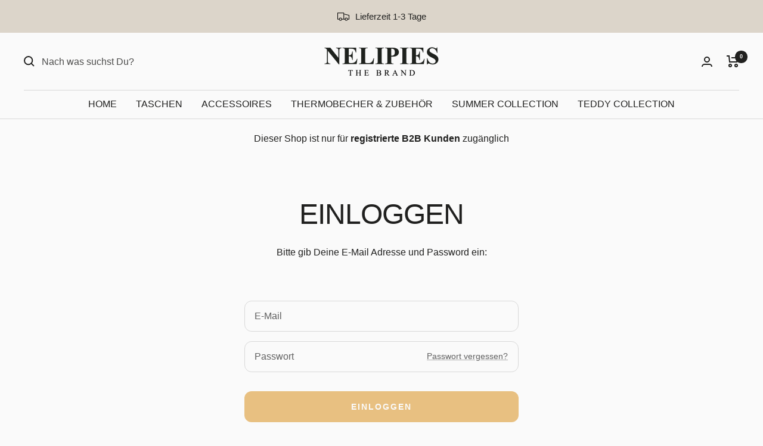

--- FILE ---
content_type: text/html; charset=UTF-8
request_url: https://www.modules4u.biz/shopify/exemptify/exemptify_v1.php
body_size: 62
content:
{"token":"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"}


--- FILE ---
content_type: text/css
request_url: https://nelipies-b2b.de/cdn/shop/t/11/assets/bundle.css?v=6377869444220094651741901974
body_size: 36896
content:
@media screen and (max-width:740px){.hidden-phone{display:none!important}}@media screen and (min-width:741px)and (max-width:999px){.hidden-tablet{display:none!important}}@media screen and (min-width:741px){.hidden-tablet-and-up{display:none!important}}@media screen and (max-width:999px){.hidden-pocket{display:none!important}}@media screen and (min-width:1000px)and (max-width:1199px){.hidden-lap{display:none!important}}@media screen and (min-width:1000px){.hidden-lap-and-up{display:none!important}}@media screen and (min-width:1200px){.hidden-desk{display:none!important}}@media screen and (min-width:1400px){.hidden-wide{display:none!important}}@media screen and (pointer:fine){.hidden-no-touch{display:none!important}}@media not screen and (pointer:fine){.hidden-touch{display:none!important}}@media print{.hidden-print{display:none!important}}/*! minireset.css v0.0.6 | MIT License | github.com/jgthms/minireset.css */*,:after,:before{-webkit-font-smoothing:antialiased;-moz-osx-font-smoothing:grayscale;-webkit-box-sizing:border-box!important;box-sizing:border-box!important}html{-ms-overflow-style:-ms-autohiding-scrollbar;-webkit-text-size-adjust:100%;-moz-text-size-adjust:100%;-ms-text-size-adjust:100%;text-size-adjust:100%;font-family:sans-serif}body{margin:0}[hidden]{display:none}blockquote:first-child,h1:first-child,h2:first-child,h3:first-child,h4:first-child,h5:first-child,h6:first-child,ol:first-child,p:first-child,ul:first-child{margin-top:0!important}blockquote:last-child,h1:last-child,h2:last-child,h3:last-child,h4:last-child,h5:last-child,h6:last-child,ol:last-child,p:last-child,ul:last-child{margin-bottom:0!important}a{color:inherit;text-decoration:none}button,input,select,textarea{color:inherit;font:inherit;margin:0;text-align:inherit}[type=submit],button{-webkit-appearance:none;-moz-appearance:none;appearance:none;background:none;border:none;border-radius:0;cursor:pointer;overflow:visible;padding:0;-ms-touch-action:manipulation;touch-action:manipulation}button[disabled],html input[disabled]{cursor:default}img,video{border-style:none;height:auto;max-width:100%;vertical-align:top}img:-moz-loading{visibility:hidden}iframe{border:0}table{border-collapse:collapse;border-spacing:0}td,th{padding:0}/*! PhotoSwipe main CSS by Dmitry Semenov | photoswipe.com | MIT license */.pswp{-webkit-backface-visibility:hidden;display:none;height:100%;left:0;outline:none;overflow:hidden;position:absolute;top:0;-ms-touch-action:none;touch-action:none;width:100%;z-index:1500}.pswp img{max-width:none}.pswp--animate_opacity{opacity:.001;-webkit-transition:opacity 333ms cubic-bezier(.4,0,.22,1);-o-transition:opacity 333ms cubic-bezier(.4,0,.22,1);transition:opacity 333ms cubic-bezier(.4,0,.22,1);will-change:opacity}.pswp--open{display:block}.pswp--zoom-allowed .pswp__img{cursor:var(--zoom-cursor-svg-url) 26 26,-webkit-zoom-in;cursor:var(--zoom-cursor-svg-url) 26 26,zoom-in}.pswp--zoomed-in .pswp__img{cursor:-webkit-grab;cursor:grab}.pswp--dragging .pswp__img{cursor:-webkit-grabbing;cursor:grabbing}.pswp__bg{-webkit-backface-visibility:hidden;background:rgb(var(--background));opacity:0;-webkit-transform:translateZ(0);transform:translateZ(0)}.pswp__bg,.pswp__scroll-wrap{height:100%;left:0;position:absolute;top:0;width:100%}.pswp__scroll-wrap{overflow:hidden}.pswp__container,.pswp__zoom-wrap{bottom:0;left:0;position:absolute;right:0;top:0;-ms-touch-action:none;touch-action:none}.pswp__container,.pswp__img{-webkit-tap-highlight-color:rgba(0,0,0,0);-webkit-touch-callout:none;-webkit-user-select:none;-moz-user-select:none;-ms-user-select:none;user-select:none}.pswp__zoom-wrap{position:absolute;-webkit-transform-origin:left top;transform-origin:left top;-webkit-transition:-webkit-transform 333ms cubic-bezier(.4,0,.22,1);transition:-webkit-transform 333ms cubic-bezier(.4,0,.22,1);-o-transition:transform 333ms cubic-bezier(.4,0,.22,1);transition:transform 333ms cubic-bezier(.4,0,.22,1);transition:transform 333ms cubic-bezier(.4,0,.22,1),-webkit-transform 333ms cubic-bezier(.4,0,.22,1);width:100%}.pswp__bg{-webkit-transition:opacity 333ms cubic-bezier(.4,0,.22,1);-o-transition:opacity 333ms cubic-bezier(.4,0,.22,1);transition:opacity 333ms cubic-bezier(.4,0,.22,1);will-change:opacity}.pswp--animated-in .pswp__bg,.pswp--animated-in .pswp__zoom-wrap{-webkit-transition:none;-o-transition:none;transition:none}.pswp__container,.pswp__zoom-wrap{-webkit-backface-visibility:hidden}.pswp__item{bottom:0;overflow:hidden;right:0}.pswp__img,.pswp__item{left:0;position:absolute;top:0}.pswp__img{height:auto;width:auto}[dir=ltr] .pswp__top-bar{right:var(--container-gutter)}[dir=rtl] .pswp__top-bar{left:var(--container-gutter)}.pswp__top-bar{position:absolute;top:var(--container-gutter)}.pswp__prev-next-buttons{left:0;margin-left:var(--container-gutter);margin-right:var(--container-gutter);pointer-events:none;right:0;top:calc(50% - 28px)}.pswp__dots-nav-wrapper,.pswp__prev-next-buttons{-webkit-box-pack:justify;-ms-flex-pack:justify;display:-webkit-box;display:-ms-flexbox;display:flex;justify-content:space-between;position:absolute}.pswp__dots-nav-wrapper{-webkit-box-align:center;-ms-flex-align:center;align-items:center;background:rgb(var(--background));bottom:0;padding-bottom:20px;padding-left:var(--container-gutter);padding-right:var(--container-gutter);padding-top:20px;-webkit-transition:opacity .25s ease-in-out,-webkit-transform .25s ease-in-out;transition:opacity .25s ease-in-out,-webkit-transform .25s ease-in-out;-o-transition:opacity .25s ease-in-out,transform .25s ease-in-out;transition:opacity .25s ease-in-out,transform .25s ease-in-out;transition:opacity .25s ease-in-out,transform .25s ease-in-out,-webkit-transform .25s ease-in-out;-webkit-transition-delay:.2s;-o-transition-delay:.2s;transition-delay:.2s;width:100%}.pswp__dots-nav-wrapper .dots-nav{padding-left:20px;padding-right:20px}.pswp__ui--hidden .pswp__dots-nav-wrapper{opacity:0;-webkit-transform:translateY(10px);transform:translateY(10px)}.pswp__button svg{-webkit-transition:-webkit-transform .25s ease-in-out;transition:-webkit-transform .25s ease-in-out;-o-transition:transform .25s ease-in-out;transition:transform .25s ease-in-out;transition:transform .25s ease-in-out,-webkit-transform .25s ease-in-out}@supports (padding:max(0px)){.pswp__dots-nav-wrapper{padding-bottom:max(20px,env(safe-area-inset-bottom,0px) + 20px)}}@media screen and (pointer:fine){.pswp__button:hover svg{-webkit-transform:rotate(90deg);transform:rotate(90deg)}}.flickity-enabled{overflow:visible!important;position:relative}.flickity-enabled:focus{outline-offset:2px}.flickity-viewport{height:100%;overflow:hidden;position:relative;width:100%}.flickity-slider{height:100%;position:absolute;width:100%}.flickity-enabled.is-draggable{-webkit-tap-highlight-color:rgba(0,0,0,0);-webkit-user-select:none;-moz-user-select:none;-ms-user-select:none;user-select:none}.flickity-enabled.is-draggable:not(.is-hovering-right):not(.is-hovering-left) .flickity-viewport{cursor:-webkit-grab;cursor:grab}.flickity-enabled.is-draggable:not(.is-hovering-right):not(.is-hovering-left) .flickity-viewport.is-pointer-down{cursor:-webkit-grabbing;cursor:grabbing}.flickity-enabled.is-hovering-right .flickity-viewport{cursor:var(--arrow-right-svg-url) 17 14,e-resize}.flickity-enabled.is-hovering-left .flickity-viewport{cursor:var(--arrow-left-svg-url) 17 14,w-resize}.flickity-rtl .flickity-page-dots{direction:rtl}.flickity-enabled.is-fade .flickity-slider>*{pointer-events:none;-webkit-transition:visibility .2s linear;-o-transition:visibility .2s linear;transition:visibility .2s linear;z-index:0}.flickity-enabled.is-fade .flickity-slider>.is-selected{pointer-events:auto;z-index:1}.flickity-enabled.is-fade .flickity-slider>:not(.is-selected){visibility:hidden}html{background:rgb(var(--background));color:rgb(var(--text-color));font-family:var(--text-font-family);font-size:calc(var(--base-font-size) - 1px);font-style:var(--text-font-style);font-weight:var(--text-font-weight);line-height:1.7142857143}:lang(ar) *{letter-spacing:normal!important}p b,p strong{font-weight:var(--text-font-bold-weight)}.blockquote,.heading,.rte blockquote,.rte h1,.rte h2,.rte h3,.rte h4,.rte h5,.rte h6{color:rgb(var(--heading-color));display:block;font-family:var(--heading-font-family);font-style:var(--heading-font-style);font-weight:var(--heading-font-weight);text-transform:var(--heading-text-transform)}.text--small{font-size:calc(var(--base-font-size) - 2px);line-height:1.6923076923}.text--xsmall{font-size:calc(var(--base-font-size) - 3px);line-height:1.5}.text--xxsmall{font-size:calc(var(--base-font-size) - 5px);line-height:1.5}.text--large{font-size:calc(var(--base-font-size) + 1px)}.text--subdued{color:rgba(var(--text-color),.7)}[dir=ltr] .text--left{text-align:left}[dir=rtl] .text--left{text-align:right}.text--center{text-align:center}[dir=ltr] .text--right{text-align:right}[dir=rtl] .text--right{text-align:left}.text--strong{font-weight:var(--text-font-bold-weight)}.text--underlined{text-decoration:underline;-webkit-text-decoration-color:currentColor;text-decoration-color:currentColor;text-underline-offset:3px}.link,.rte a:not(.button),p a:not(.button){text-decoration:underline;-webkit-text-decoration-color:rgba(var(--text-color),.35);text-decoration-color:rgba(var(--text-color),.35);text-underline-offset:2px;transition:color .2s ease-in-out,-webkit-text-decoration-color .2s ease-in-out;-webkit-transition:color .2s ease-in-out,-webkit-text-decoration-color .2s ease-in-out;-o-transition:text-decoration-color .2s ease-in-out,color .2s ease-in-out;transition:text-decoration-color .2s ease-in-out,color .2s ease-in-out;transition:text-decoration-color .2s ease-in-out,color .2s ease-in-out,-webkit-text-decoration-color .2s ease-in-out}.heading--small.link{line-height:1.8}@media screen and (pointer:fine){.link:hover,.rte a:not(.button):hover,p a:not(.button):hover{color:rgb(var(--text-color));-webkit-text-decoration-color:rgb(var(--text-color));text-decoration-color:rgb(var(--text-color))}}.link--animated{display:block;position:relative;width:-webkit-max-content;width:-moz-max-content;width:max-content}.link--animated:after{background:currentColor;bottom:2px;content:"";height:1px;left:0;position:absolute;-webkit-transform:scaleX(0);transform:scaleX(0);-webkit-transform-origin:var(--transform-origin-end);transform-origin:var(--transform-origin-end);-webkit-transition:-webkit-transform .3s;transition:-webkit-transform .3s;-o-transition:transform .3s;transition:transform .3s;transition:transform .3s,-webkit-transform .3s;width:100%}.text--underlined.link--animated{text-decoration:none}.text--underlined.link--animated:after{-webkit-transform:scaleX(1);transform:scaleX(1)}@media screen and (pointer:fine){.link--animated:hover:after,.link--animated[aria-expanded=true]:after{-webkit-transform:scaleX(1);transform:scaleX(1);-webkit-transform-origin:var(--transform-origin-start);transform-origin:var(--transform-origin-start)}@-webkit-keyframes textUnderlinedAnimatedKeyframes{0%{-webkit-transform:scaleX(1);transform:scaleX(1);-webkit-transform-origin:var(--transform-origin-end);transform-origin:var(--transform-origin-end)}50%{-webkit-transform:scaleX(0);transform:scaleX(0);-webkit-transform-origin:var(--transform-origin-end);transform-origin:var(--transform-origin-end)}51%{-webkit-transform-origin:var(--transform-origin-start);transform-origin:var(--transform-origin-start)}to{-webkit-transform:scaleX(1);transform:scaleX(1)}}@keyframes textUnderlinedAnimatedKeyframes{0%{-webkit-transform:scaleX(1);transform:scaleX(1);-webkit-transform-origin:var(--transform-origin-end);transform-origin:var(--transform-origin-end)}50%{-webkit-transform:scaleX(0);transform:scaleX(0);-webkit-transform-origin:var(--transform-origin-end);transform-origin:var(--transform-origin-end)}51%{-webkit-transform-origin:var(--transform-origin-start);transform-origin:var(--transform-origin-start)}to{-webkit-transform:scaleX(1);transform:scaleX(1)}}.text--underlined.link--animated:hover:after{-webkit-animation:textUnderlinedAnimatedKeyframes .6s;animation:textUnderlinedAnimatedKeyframes .6s}}.link--faded{-webkit-transition:opacity .25s ease-in-out;-o-transition:opacity .25s ease-in-out;transition:opacity .25s ease-in-out}.link--faded:hover{opacity:.7}.visually-hidden{clip:rect(0 0 0 0);border:0;height:1px;margin:-1px;overflow:hidden;padding:0;position:absolute!important;width:1px}@media screen and (min-width:741px){html{font-size:var(--base-font-size);line-height:1.7333333333}.text--small{font-size:calc(var(--base-font-size) - 1px);line-height:1.714285713}.text--xsmall{font-size:calc(var(--base-font-size) - 2px);line-height:1.5384615385}.text--xxsmall{font-size:calc(var(--base-font-size) - 4px);line-height:1.5384615385}.text--large{font-size:calc(var(--base-font-size) + 5px)}}.heading:first-child{margin-top:0}.heading:last-child{margin-bottom:0}.heading--small,.heading--xsmall,.heading--xxsmall{font-family:var(--text-font-family);font-style:var(--text-font-style);font-weight:var(--text-font-bold-weight);letter-spacing:1px;line-height:1.4663636;text-transform:uppercase}.heading--xxsmall{font-size:var(--heading-xxsmall-font-size)}.heading--xsmall{font-size:var(--heading-xsmall-font-size)}.heading--small{font-size:var(--heading-small-font-size);line-height:1.5}.heading--large,.rte .heading--large{font-size:var(--heading-large-font-size);letter-spacing:-.9px;line-height:1.11111111}.h1,.rte h1{font-size:var(--heading-h1-font-size);letter-spacing:-.9px;line-height:1.11111111}.h2,.rte h2{font-size:var(--heading-h2-font-size);letter-spacing:-.6px;line-height:1.13333333}.h3,.rte h3{font-size:var(--heading-h3-font-size);letter-spacing:-.4px;line-height:1.1538461538}.h4,.rte h4{font-size:var(--heading-h4-font-size);letter-spacing:-.3px;line-height:1.1666666667}.h5,.rte h5{font-size:var(--heading-h5-font-size);letter-spacing:-.3px;line-height:1.2}.h6,.rte h6{font-size:var(--heading-h6-font-size);line-height:1.25}.blockquote,.rte blockquote{font-size:var(--heading-h4-font-size);letter-spacing:-.3px;line-height:1.1666666667;padding:24px 24px 0;position:relative}[dir=ltr] .blockquote:before,[dir=ltr] .rte blockquote:before{left:calc(50% - 35.5px)}[dir=rtl] .blockquote:before,[dir=rtl] .rte blockquote:before{right:calc(50% - 35.5px)}.blockquote:before,.rte blockquote:before{background:rgb(var(--text-color));content:"";height:56px;-webkit-mask-image:url([data-uri]);mask-image:url([data-uri]);-webkit-mask-repeat:no-repeat;mask-repeat:no-repeat;-webkit-mask-size:71px 56px;mask-size:71px 56px;opacity:.15;position:absolute;top:-10px;width:71px}[dir=ltr] .rte ul,[dir=ltr] .text-container ul,[dir=ltr] .unordered-list{margin-left:1.25em;margin-right:0}[dir=rtl] .rte ul,[dir=rtl] .text-container ul,[dir=rtl] .unordered-list{margin-left:0;margin-right:1.25em}.rte ul,.text-container ul,.unordered-list{list-style-type:square;padding:0}[dir=ltr] .ordered-list,[dir=ltr] .rte ol,[dir=ltr] .text-container ol{margin-left:1em;margin-right:0}[dir=rtl] .ordered-list,[dir=rtl] .rte ol,[dir=rtl] .text-container ol{margin-left:0;margin-right:1em}.ordered-list,.rte ol,.text-container ol{padding:0}[dir=ltr] .rte ul li,[dir=ltr] .text-container ul li,[dir=ltr] .unordered-list li{padding:2px 0 2px 5px}[dir=rtl] .rte ul li,[dir=rtl] .text-container ul li,[dir=rtl] .unordered-list li{padding:2px 5px 2px 0}[dir=ltr] .ordered-list li,[dir=ltr] .rte ol li,[dir=ltr] .text-container ol li{padding:3px 0 3px 9px}[dir=rtl] .ordered-list li,[dir=rtl] .rte ol li,[dir=rtl] .text-container ol li{padding:3px 9px 3px 0}.rte ul li::marker,.text-container ul li::marker,.unordered-list li::marker{color:inherit;font-size:16px}.ordered-list li::marker,.rte ol li::marker,.text-container ol li::marker{color:inherit;font-size:11px}.table-wrapper{overflow-x:auto}.rte table,.table{--table-spacing:16px;width:100%}.table--loose{--table-spacing:24px}[dir=ltr] .rte table th:not([class*=text--]),[dir=ltr] .table th:not([class*=text--]){text-align:left}[dir=rtl] .rte table th:not([class*=text--]),[dir=rtl] .table th:not([class*=text--]){text-align:right}.rte table th,.table th{border-bottom:1px solid rgb(var(--border-color));padding-bottom:15px;padding-left:var(--table-spacing);padding-right:var(--table-spacing)}.rte table td.half-spaced,.table td.half-spaced{padding:calc(var(--table-spacing)/2)}.rte table td,.table td{padding:var(--table-spacing);padding-bottom:0}.table tr[onclick]{cursor:pointer}[dir=ltr] .rte table td:first-child,[dir=ltr] .rte table th:first-child,[dir=ltr] .table td:first-child,[dir=ltr] .table th:first-child{padding-left:0}[dir=ltr] .rte table td:last-child,[dir=ltr] .rte table th:last-child,[dir=ltr] .table td:last-child,[dir=ltr] .table th:last-child,[dir=rtl] .rte table td:first-child,[dir=rtl] .rte table th:first-child,[dir=rtl] .table td:first-child,[dir=rtl] .table th:first-child{padding-right:0}[dir=rtl] .rte table td:last-child,[dir=rtl] .rte table th:last-child,[dir=rtl] .table td:last-child,[dir=rtl] .table th:last-child{padding-left:0}.rte table tfoot tr:first-child td,.table tfoot tr:first-child td{border-top:1px solid rgb(var(--border-color))}.rte table tfoot tr:not(:first-child) td,.table tfoot tr:not(:first-child) td{padding-top:8px}.table--bordered td{border-top:1px solid rgb(var(--border-color))}.table--bordered td,.table--footered tbody tr:last-child td{padding-bottom:var(--table-spacing)}@media screen and (max-width:740px){.rte table tfoot td,.table tfoot td{padding-top:16px}}@media screen and (min-width:741px){.ordered-list li::marker,.rte ol li::marker,.text-container ol li::marker{font-size:12px}.heading--xsmall{line-height:1.466666666}.heading--small{line-height:1.2307692308}.heading--large{line-height:1}.h1,.rte h1{letter-spacing:-1px;line-height:1.0416666667}.h2,.rte h2{letter-spacing:-1px;line-height:1.1052631579}.h3,.rte h3{letter-spacing:-.8px;line-height:1.0625}.h4,.rte h4{letter-spacing:-.6px;line-height:1.1666666667}.h5,.rte h5{letter-spacing:-.3px;line-height:1.2}.h6,.rte h6{line-height:1.2222222222}[dir=ltr] .blockquote,[dir=ltr] .rte blockquote{padding-left:49px;padding-right:0}[dir=rtl] .blockquote,[dir=rtl] .rte blockquote{padding-left:0;padding-right:49px}.blockquote,.rte blockquote{letter-spacing:-.6px;line-height:1.1666666667;min-height:63px}[dir=ltr] .blockquote--center{padding-left:0}[dir=rtl] .blockquote--center{padding-right:0}[dir=ltr] .blockquote:not(.blockquote--center):before,[dir=ltr] .rte blockquote:not(.blockquote--center):before{left:0}[dir=rtl] .blockquote:not(.blockquote--center):before,[dir=rtl] .rte blockquote:not(.blockquote--center):before{right:0}.blockquote:not(.blockquote--center):before,.rte blockquote:not(.blockquote--center):before{height:63px;-webkit-mask-size:80px 63px;mask-size:80px 63px;top:0;width:80px}[dir=ltr] .rte ul li,[dir=ltr] .text-container ul li,[dir=ltr] .unordered-list li{padding:4px 0 4px 5px}[dir=rtl] .rte ul li,[dir=rtl] .text-container ul li,[dir=rtl] .unordered-list li{padding:4px 5px 4px 0}[dir=ltr] .ordered-list li,[dir=ltr] .rte ol li,[dir=ltr] .text-container ol li{padding:4px 0 4px 9px}[dir=rtl] .ordered-list li,[dir=rtl] .rte ol li,[dir=rtl] .text-container ol li{padding:4px 9px 4px 0}}@media screen and (min-width:1000px){.table{--table-spacing:24px}.table--loose{--table-spacing:32px}}@media screen and (min-width:1200px){.heading--large,.rte .heading--large{line-height:1}.h1,.rte h1{letter-spacing:-1px;line-height:1.0714285714}.h2,.rte h2{letter-spacing:-1px;line-height:1.0833333333}.h3,.rte h3{letter-spacing:-.8px;line-height:1.1111111111}.h4,.rte h4{letter-spacing:-.7px;line-height:1.1333333333}.h5,.rte h5{letter-spacing:-.4px;line-height:1.1666666667}.h6,.rte h6{line-height:1.2222222222}[dir=ltr] .blockquote,[dir=ltr] .rte blockquote{padding-left:69px}[dir=rtl] .blockquote,[dir=rtl] .rte blockquote{padding-right:69px}.blockquote,.rte blockquote{letter-spacing:-.7px;line-height:1.1333333333;min-height:80px}[dir=ltr] .blockquote--center,[dir=ltr] .rte .blockquote--center{padding-left:0}[dir=rtl] .blockquote--center,[dir=rtl] .rte .blockquote--center{padding-right:0}.blockquote:not(.blockquote--center):before,.rte blockquote:not(.blockquote--center):before{height:81px;-webkit-mask-size:101px 81px;mask-size:101px 81px;width:101px}}.rte p+form,.rte p:not(.heading)+p,.text-container p+form,.text-container p:not(.heading)+p{margin-top:24px}.rte .heading--large,.text-container .heading--large{margin:48px 0 40px}.rte h1,.text-container .h1{margin:48px 0 24px}.rte h2,.rte h3,.rte h4,.rte h5,.rte h6,.text-container .h2,.text-container .h3,.text-container .h4,.text-container .h5,.text-container .h6{margin:40px 0 16px}.rte .heading--small,.text-container .heading--small{margin:16px 0}.rte .heading--xsmall,.text-container .heading--xsmall{margin:12px 0}.blockquote,.rte blockquote{margin:48px 0 64px}.rte img:not([style*=float]),.text-container img:not([style*=float]){display:block;margin:34px 0}.rte ol,.rte ul,.text-container ol,.text-container ul{margin-bottom:1em;margin-top:1em}@media screen and (min-width:1000px){.rte p+form,.text-container p+form{margin-top:32px}.rte h1,.text-container .h1{margin:48px 0 32px}.rte h2,.rte h3,.rte h4,.text-container .h2,.text-container .h3,.text-container .h4{margin:48px 0 24px}.rte h5,.rte h6,.text-container .h5,.text-container .h6{margin:40px 0 16px}.blockquote,.rte blockquote{margin:80px 0 96px}}.rte>:first-child,.text-container>:first-child{margin-top:0}.rte>:last-child,.text-container>:last-child{margin-bottom:0}.heading--small+.heading--large{margin-top:32px}.heading--small+.h1,.heading--small+.h2,.heading--small+.h3,.heading--small+.h4,.heading--small+.h5,.heading--small+.h6,.heading--small+h1,.heading--small+h2,.heading--small+h3,.heading--small+h4,.heading--small+h5,.heading--small+h6,.heading--small+p,.heading--xsmall+.h1,.heading--xsmall+.h2,.heading--xsmall+.h3,.heading--xsmall+h1,.heading--xsmall+h2,.heading--xsmall+h3,.heading--xsmall+p{margin-top:16px}.heading--xsmall+.h4,.heading--xsmall+.h5,.heading--xsmall+.h6,.heading--xsmall+h4,.heading--xsmall+h5,.heading--xsmall+h6{margin-top:12px}.button-group+p,.button-wrapper+p,.heading+.button-group,.heading+.button-wrapper,p+.button-group,p+.button-wrapper{margin-top:32px}@media screen and (min-width:741px){.heading--small+.h1,.heading--small+.h2,.heading--small+.h3,.heading--small+.h4,.heading--small+h1,.heading--small+h2,.heading--small+h3,.heading--small+h4,.heading--small+p{margin-top:24px}.heading--small+.h5,.heading--small+.h6,.heading--small+h5,.heading--small+h6{margin-top:16px}.heading--xsmall+.h1,.heading--xsmall+.h2,.heading--xsmall+h1,.heading--xsmall+h2{margin-top:24px}}.shopify-section{color:rgb(var(--text-color));scroll-margin-top:calc(var(--header-height, 0px)*var(--enable-sticky-header) + var(--announcement-bar-height, 0px)*var(--enable-sticky-announcement-bar))}.js .no-focus-outline :focus{outline:none}.lock-all{overflow:hidden;-ms-touch-action:none;touch-action:none}@media screen and (max-width:740px){.lock-mobile{overflow:hidden;-ms-touch-action:none;touch-action:none}}.container,.shopify-policy__container.shopify-policy__container{--container-outer-margin:0px;margin-left:auto;margin-right:auto;max-width:var(--container-max-width);padding-left:var(--container-gutter);padding-right:var(--container-gutter);width:100%}.container--small{max-width:930px}@media screen and (max-width:999px){.container--flush{padding-left:0;padding-right:0}}@media screen and (min-width:1400px){.container--medium{padding-left:calc(var(--container-gutter) + var(--grid-column-width) + var(--grid-gap));padding-right:calc(var(--container-gutter) + var(--grid-column-width) + var(--grid-gap))}}.js .no-js{display:none!important}[reveal]{opacity:0}[reveal-visibility]{visibility:hidden}.no-js [reveal]{opacity:1}.no-js [reveal-visibility]{visibility:visible}.skip-to-content:focus{clip:auto;background-color:rgb(var(--background));color:rgb(var(--text-color));height:auto;margin:0;opacity:1;padding:10px;-webkit-transition:none;-o-transition:none;transition:none;width:auto;z-index:10000}.vertical-breather{padding-bottom:var(--vertical-breather);padding-top:var(--vertical-breather)}.vertical-breather--tight{padding-bottom:var(--vertical-breather-tight);padding-top:var(--vertical-breather-tight)}.vertical-breather--margin{margin-bottom:var(--vertical-breather);margin-top:var(--vertical-breather);padding-bottom:0!important;padding-top:0!important}.vertical-breather--margin.vertical-breather--tight{margin-bottom:var(--vertical-breather-tight);margin-top:var(--vertical-breather-tight)}@media screen and (min-width:741px){.vertical-breather--extra-tight{padding-bottom:48px;padding-top:48px}.vertical-breather--margin.vertical-breather--extra-tight{margin-bottom:48px;margin-top:48px}}.anchor{scroll-margin-top:calc(var(--header-height, 0px)*var(--enable-sticky-header) + var(--announcement-bar-height, 0px)*var(--enable-sticky-announcement-bar) + var(--anchor-offset, 20px))}.anchor.vertical-breather:not(.vertical-breather--margin){--anchor-offset:0px}.anchor.vertical-breather--margin{--anchor-offset:var(--vertical-breather)}.anchor.vertical-breather--tight.vertical-breather--margin{--anchor-offset:var(--vertical-breather-tight)}.icon{background:none;display:block;overflow:visible;pointer-events:none;vertical-align:middle}.icon--inline{display:inline-block}.icon-text{-webkit-box-align:center;-ms-flex-align:center;align-items:center;display:-webkit-box;display:-ms-flexbox;display:flex}[dir=ltr] .icon-text img,[dir=ltr] .icon-text svg{margin-right:12px}[dir=rtl] .icon-text img,[dir=rtl] .icon-text svg{margin-left:12px}@supports (scale:1){[dir=rtl] .icon--direction-aware{scale:-1 1}}@supports not (scale:1){[dir=rtl] .icon--direction-aware{-webkit-transform:scaleX(-1);transform:scaleX(-1)}}.list--unstyled{list-style:none;margin:0;padding:0}.loading-bar{background:rgb(var(--loading-bar-background));height:3px;left:0;opacity:0;pointer-events:none;position:fixed;top:0;-webkit-transform:scaleX(0);transform:scaleX(0);-webkit-transform-origin:left;transform-origin:left;-webkit-transition:-webkit-transform .25s ease-in-out;transition:-webkit-transform .25s ease-in-out;-o-transition:transform .25s ease-in-out;transition:transform .25s ease-in-out;transition:transform .25s ease-in-out,-webkit-transform .25s ease-in-out;width:100%;z-index:50}.loading-bar.is-visible{opacity:1}.section{display:block;margin:var(--vertical-breather) 0}.section--tight{margin-bottom:var(--vertical-breather-tight);margin-top:var(--vertical-breather-tight)}.section:empty{display:none}.section--flush{margin-bottom:0;margin-top:0}.section__color-wrapper{background:rgb(var(--section-background,var(--background)));display:flow-root}.section__color-wrapper--boxed{border-radius:var(--block-border-radius)}.section__header{margin-bottom:min(32px,var(--vertical-breather));margin-left:auto;margin-right:auto;max-width:1000px;text-align:center}.section__header:only-child{margin-bottom:0}.section__header--tight{max-width:800px}[dir=ltr] .section__header--left{text-align:left}[dir=rtl] .section__header--left{text-align:right}.section__header--left{margin-left:0}[dir=ltr] .section__header--right{text-align:right}[dir=rtl] .section__header--right{text-align:left}.section__header--right{margin-right:0}.section__footer{margin-top:32px;text-align:center}@media screen and (min-width:741px){.section__header{margin-bottom:min(40px,var(--vertical-breather))}.section__footer{margin-top:min(40px,var(--vertical-breather))}}@media screen and (min-width:1000px){.section__header{margin-bottom:min(48px,var(--vertical-breather))}.section__footer{margin-top:min(48px,var(--vertical-breather))}}.page-header{position:relative;text-align:center}.page-header--secondary{background:rgb(var(--secondary-background))}.page-header--clear:after,.page-header:before{clear:left;content:"";display:table}.page-header__text-wrapper{margin:38px auto;max-width:850px}.page-header--small .page-header__text-wrapper{margin-bottom:24px;margin-top:24px}.page-header--alone .page-header__text-wrapper{margin-bottom:72px}.page-content,.shopify-policy__body{margin-bottom:min(var(--vertical-breather),80px);margin-left:auto;margin-right:auto;max-width:1200px}.page-content--medium,.shopify-policy__body{max-width:670px}.page-content--small{max-width:460px}.page-content--fluid{max-width:none}@media screen and (min-width:741px){.page-header__text-wrapper{margin-bottom:68px;margin-top:68px}.page-header--small .page-header__text-wrapper{margin-bottom:40px;margin-top:48px}.page-header--alone .page-header__text-wrapper{margin-bottom:120px}.breadcrumb--floating+.page-header__text-wrapper{margin-top:80px}}.breadcrumb{z-index:1}[dir=ltr] .breadcrumb--floating{left:0}[dir=rtl] .breadcrumb--floating{right:0}.breadcrumb--floating{position:absolute;top:0}.breadcrumb__list{display:-webkit-inline-box;display:-ms-inline-flexbox;display:inline-flex;list-style:none;margin:0;padding:26px 0}.breadcrumb__item+.breadcrumb__item:before{content:"/";float:left;margin:0 4px;opacity:.7}.breadcrumb__link{-webkit-transition:opacity .2s ease-in-out;-o-transition:opacity .2s ease-in-out;transition:opacity .2s ease-in-out}.breadcrumb__link:not([aria-current=page]):not(:hover){opacity:.7}[dir=rtl] .breadcrumb__item+.breadcrumb__item:before{float:right}.pagination{-webkit-box-pack:center;-ms-flex-pack:center;display:-webkit-box;display:-ms-flexbox;display:flex;justify-content:center;margin-top:40px}.pagination__nav{border-collapse:separate;display:table;table-layout:fixed}.pagination__nav-item{-webkit-box-shadow:1px 0 0 0 rgb(var(--border-color)),0 1px 0 0 rgb(var(--border-color)),1px 1px 0 0 rgb(var(--border-color)),1px 0 0 0 rgb(var(--border-color)) inset,0 1px 0 0 rgb(var(--border-color)) inset;box-shadow:1px 0 rgb(var(--border-color)),0 1px rgb(var(--border-color)),1px 1px rgb(var(--border-color)),1px 0 rgb(var(--border-color)) inset,0 1px rgb(var(--border-color)) inset;display:table-cell;height:47px;position:relative;text-align:center;vertical-align:middle;width:47px}[dir=ltr] .pagination__nav-item:first-child,[dir=ltr] .pagination__nav-item:first-child:before{border-top-left-radius:var(--button-border-radius)}[dir=rtl] .pagination__nav-item:first-child,[dir=rtl] .pagination__nav-item:first-child:before{border-top-right-radius:var(--button-border-radius)}[dir=ltr] .pagination__nav-item:first-child,[dir=ltr] .pagination__nav-item:first-child:before{border-bottom-left-radius:var(--button-border-radius)}[dir=rtl] .pagination__nav-item:first-child,[dir=rtl] .pagination__nav-item:first-child:before{border-bottom-right-radius:var(--button-border-radius)}[dir=ltr] .pagination__nav-item:last-child,[dir=ltr] .pagination__nav-item:last-child:before{border-top-right-radius:var(--button-border-radius)}[dir=rtl] .pagination__nav-item:last-child,[dir=rtl] .pagination__nav-item:last-child:before{border-top-left-radius:var(--button-border-radius)}[dir=ltr] .pagination__nav-item:last-child,[dir=ltr] .pagination__nav-item:last-child:before{border-bottom-right-radius:var(--button-border-radius)}[dir=rtl] .pagination__nav-item:last-child,[dir=rtl] .pagination__nav-item:last-child:before{border-bottom-left-radius:var(--button-border-radius)}.pagination__nav-item svg{margin:0 auto}.pagination__nav-item[aria-current]:before{bottom:0;-webkit-box-shadow:0 0 0 2px currentColor;box-shadow:0 0 0 2px currentColor;content:"";left:2px;max-height:calc(100% - 3px);max-width:calc(100% - 3px);pointer-events:none;position:absolute;right:0;top:2px;z-index:1}@media screen and (min-width:741px){.pagination{margin-top:48px}.pagination__nav-item{height:56px;width:56px}}.linklist__item:not(:first-child){padding-top:12px}.linklist__item a{display:inline-block;word-break:break-word}@media screen and (min-width:1000px){.linklist__item:not(:first-child){padding-top:6px}}.animated-plus{height:10px;position:relative;width:10px}.animated-plus:after,.animated-plus:before{background-color:currentColor;content:"";left:50%;position:absolute;top:50%;-webkit-transform:translate(-50%,-50%) rotate(-90deg);transform:translate(-50%,-50%) rotate(-90deg);-webkit-transition:opacity .4s ease-in-out,-webkit-transform .4s ease-in-out;transition:opacity .4s ease-in-out,-webkit-transform .4s ease-in-out;-o-transition:transform .4s ease-in-out,opacity .4s ease-in-out;transition:transform .4s ease-in-out,opacity .4s ease-in-out;transition:transform .4s ease-in-out,opacity .4s ease-in-out,-webkit-transform .4s ease-in-out}.animated-plus:before{height:2px;opacity:1;width:10px}.animated-plus:after{height:10px;width:2px}[aria-expanded=true]>.animated-plus:before{opacity:0}[aria-expanded=true]>.animated-plus:after,[aria-expanded=true]>.animated-plus:before{-webkit-transform:translate(-50%,-50%) rotate(90deg);transform:translate(-50%,-50%) rotate(90deg)}.aspect-ratio{display:block;margin-left:auto;margin-right:auto;position:relative}.aspect-ratio img,.aspect-ratio svg,.aspect-ratio video{height:100%;left:0;max-height:100%;max-width:100%;-o-object-fit:cover;object-fit:cover;-o-object-position:center;object-position:center;position:absolute;top:0;width:100%}.aspect-ratio--short img,.aspect-ratio--square img,.aspect-ratio--tall img{height:100%;left:50%;-o-object-fit:contain;object-fit:contain;position:absolute;top:50%;-webkit-transform:translate(-50%,-50%)!important;transform:translate(-50%,-50%)!important;width:100%}.aspect-ratio--square{padding-bottom:100%!important}.aspect-ratio--short{padding-bottom:75%!important}.aspect-ratio--tall{padding-bottom:150%!important}@supports (aspect-ratio:1/1){.aspect-ratio{aspect-ratio:var(--aspect-ratio);padding-bottom:0!important}.aspect-ratio--natural img,.aspect-ratio--natural svg,.aspect-ratio--natural video{position:relative;width:auto}.aspect-ratio--square{aspect-ratio:1}.aspect-ratio--short{aspect-ratio:4/3}.aspect-ratio--tall{aspect-ratio:2/3}}.placeholder-image{padding-bottom:75%;position:relative}.placeholder-background,.placeholder-image{background-color:rgb(var(--secondary-background))}[dir=ltr] .placeholder-image svg{left:0}[dir=rtl] .placeholder-image svg{right:0}.placeholder-image svg{height:100%;position:absolute;top:0;width:100%}@media screen and (min-width:1000px){.placeholder-image{padding-bottom:45%}}.progress-bar{background:rgba(var(--text-color),.15);display:block;height:2px;position:relative}[dir=ltr] .progress-bar:before{left:0}[dir=rtl] .progress-bar:before{right:0}.progress-bar:before{background:rgb(var(--text-color));content:"";height:100%;position:absolute;top:0;-webkit-transform:translateX(calc(var(--transform-logical-flip)*var(--transform, 0%)*(var(--divider) - 1)));transform:translate(calc(var(--transform-logical-flip)*var(--transform, 0%)*(var(--divider) - 1)));-webkit-transform-origin:var(--transform-origin-start);transform-origin:var(--transform-origin-start);width:calc(100%/var(--divider))}[draggable].is-scrollable{cursor:none}.custom-drag-cursor{display:block;height:60px;left:0;pointer-events:none;position:absolute;top:0;-webkit-transition:visibility .15s linear;-o-transition:visibility .15s linear;transition:visibility .15s linear;visibility:visible;width:60px}.custom-drag-cursor svg{opacity:1;-webkit-transform:scale(1);transform:scale(1);-webkit-transition:opacity .15s ease-in-out,-webkit-transform .15s ease-in-out;transition:opacity .15s ease-in-out,-webkit-transform .15s ease-in-out;-o-transition:transform .15s ease-in-out,opacity .15s ease-in-out;transition:transform .15s ease-in-out,opacity .15s ease-in-out;transition:transform .15s ease-in-out,opacity .15s ease-in-out,-webkit-transform .15s ease-in-out}.custom-drag-cursor[hidden] svg{opacity:0;-webkit-transform:scale(.5);transform:scale(.5)}@media not screen and (pointer:fine),screen and (max-width:999px){.custom-drag-cursor{display:none}}.tap-area{position:relative}[dir=ltr] .tap-area:before{right:-6px}[dir=ltr] .tap-area:before,[dir=rtl] .tap-area:before{left:-6px}[dir=rtl] .tap-area:before{right:-6px}.tap-area:before{bottom:-6px;content:"";position:absolute;top:-6px}[dir=ltr] .tap-area--large:before{right:-10px}[dir=ltr] .tap-area--large:before,[dir=rtl] .tap-area--large:before{left:-10px}[dir=rtl] .tap-area--large:before{right:-10px}.tap-area--large:before{bottom:-10px;top:-10px}@media screen and (max-width:999px){.scroller{margin-left:calc(var(--container-gutter)*-1);margin-right:calc(var(--container-gutter)*-1);overflow-x:auto;overflow-y:hidden;scroll-snap-type:x mandatory;scrollbar-width:none}.scroller::-webkit-scrollbar{display:none}.scroller__inner{margin-left:auto;margin-right:auto;min-width:-webkit-min-content;min-width:-moz-min-content;min-width:min-content;padding-left:var(--container-gutter);padding-right:var(--container-gutter)}}.hide-scrollbar{overflow-x:auto;overflow-y:hidden;scrollbar-width:none}.hide-scrollbar::-webkit-scrollbar{display:none}.js .animated-element{visibility:hidden}.square-separator{-ms-flex-negative:0;background:currentColor;display:inline-block;flex-shrink:0;height:4px;margin:0 8px;position:relative;vertical-align:middle;width:4px}.square-separator--block{margin-left:12px;margin-right:12px;top:1px}.square-separator--subdued{opacity:.5}@-webkit-keyframes prevNextButtonKeyframe{0%{-webkit-transform:translateX(0);transform:translate(0)}50%{-webkit-transform:translateX(calc(50% + 10px));transform:translate(calc(50% + 10px))}51%{-webkit-transform:translateX(calc(-50% - 10px));transform:translate(calc(-50% - 10px))}to{-webkit-transform:translateX(0);transform:translate(0)}}@keyframes prevNextButtonKeyframe{0%{-webkit-transform:translateX(0);transform:translate(0)}50%{-webkit-transform:translateX(calc(50% + 10px));transform:translate(calc(50% + 10px))}51%{-webkit-transform:translateX(calc(-50% - 10px));transform:translate(calc(-50% - 10px))}to{-webkit-transform:translateX(0);transform:translate(0)}}.prev-next-buttons{display:inline-grid;pointer-events:none}.prev-next-buttons--row{grid-auto-flow:column}.prev-next-button{-webkit-box-pack:center;-ms-flex-pack:center;-webkit-box-align:center;-ms-flex-align:center;align-items:center;background:rgb(var(--prev-next-button-background,var(--root-background)));border:1px solid rgba(var(--prev-next-button-color,var(--root-text-color)),.15);border-radius:var(--button-border-radius);color:rgb(var(--prev-next-button-color,var(--root-text-color)));display:-webkit-box;display:-ms-flexbox;display:flex;height:40px;justify-content:center;overflow:hidden;pointer-events:auto;-webkit-transition:color .2s ease-in-out;-o-transition:color .2s ease-in-out;transition:color .2s ease-in-out;width:40px}.prev-next-button[disabled]{color:rgba(var(--prev-next-button-color),.3)}.prev-next-button svg{width:100%}[dir=ltr] .prev-next-buttons:not(.prev-next-buttons--row) .prev-next-button:first-child{border-bottom-right-radius:0}[dir=ltr] .prev-next-buttons:not(.prev-next-buttons--row) .prev-next-button:first-child,[dir=rtl] .prev-next-buttons:not(.prev-next-buttons--row) .prev-next-button:first-child{border-bottom-left-radius:0}[dir=rtl] .prev-next-buttons:not(.prev-next-buttons--row) .prev-next-button:first-child{border-bottom-right-radius:0}[dir=ltr] .prev-next-buttons:not(.prev-next-buttons--row) .prev-next-button:last-child{border-top-right-radius:0}[dir=ltr] .prev-next-buttons:not(.prev-next-buttons--row) .prev-next-button:last-child,[dir=rtl] .prev-next-buttons:not(.prev-next-buttons--row) .prev-next-button:last-child{border-top-left-radius:0}[dir=rtl] .prev-next-buttons:not(.prev-next-buttons--row) .prev-next-button:last-child{border-top-right-radius:0}[dir=ltr] .prev-next-buttons--row .prev-next-button:first-child{border-bottom-right-radius:0}[dir=rtl] .prev-next-buttons--row .prev-next-button:first-child{border-bottom-left-radius:0}[dir=ltr] .prev-next-buttons--row .prev-next-button:first-child{border-top-right-radius:0}[dir=rtl] .prev-next-buttons--row .prev-next-button:first-child{border-top-left-radius:0}[dir=ltr] .prev-next-buttons--row .prev-next-button:last-child{border-bottom-left-radius:0}[dir=rtl] .prev-next-buttons--row .prev-next-button:last-child{border-bottom-right-radius:0}[dir=ltr] .prev-next-buttons--row .prev-next-button:last-child{border-top-left-radius:0}[dir=rtl] .prev-next-buttons--row .prev-next-button:last-child{border-top-right-radius:0}@media screen and (min-width:741px){.prev-next-button:not(.prev-next-button--small){height:56px;width:56px}.prev-next-buttons:not(.prev-next-buttons--row) .prev-next-button:last-child{border-top:none}.prev-next-buttons--row .prev-next-button:last-child{border-left:none}}@media screen and (pointer:fine){.prev-next-button--prev:hover svg{animation:prevNextButtonKeyframe .3s ease-in-out reverse forwards}.prev-next-button--next:hover svg{-webkit-animation:prevNextButtonKeyframe .3s ease-in-out forwards;animation:prevNextButtonKeyframe .3s ease-in-out forwards}}.dots-nav{-webkit-box-pack:start;-ms-flex-pack:start;display:-webkit-box;display:-ms-flexbox;display:flex;-ms-flex-wrap:wrap;flex-wrap:wrap;justify-content:flex-start;margin:-6px}.dots-nav--centered{-webkit-box-pack:center;-ms-flex-pack:center;justify-content:center}.dots-nav__item{background:rgb(var(--text-color));border-radius:min(var(--button-border-radius),6px);height:6px;margin:6px;opacity:.3;position:relative;-webkit-transition:opacity .2s ease-in-out;-o-transition:opacity .2s ease-in-out;transition:opacity .2s ease-in-out;width:6px}.dots-nav__item[aria-current=true]{opacity:1}.price-list{-webkit-box-align:baseline;-ms-flex-align:baseline;align-items:baseline;display:-webkit-inline-box;display:-ms-inline-flexbox;display:inline-flex;-ms-flex-wrap:wrap;flex-wrap:wrap}.price-list--centered{-webkit-box-pack:center;-ms-flex-pack:center;justify-content:center}.price-list--stack{display:inline-grid}[dir=ltr] .price-list:not(.price-list--stack)>.price:not(:last-child){margin-right:10px}[dir=rtl] .price-list:not(.price-list--stack)>.price:not(:last-child){margin-left:10px}[dir=ltr] .price-list>.price--block{margin-left:0!important}[dir=rtl] .price-list>.price--block{margin-right:0!important}.price-list>.price--block{-ms-flex-preferred-size:100%;flex-basis:100%}[dir=ltr] .price-list+.link{margin-left:16px}[dir=rtl] .price-list+.link{margin-right:16px}.price--highlight{color:rgb(var(--product-on-sale-accent))}.price--compare{opacity:.7;text-decoration:line-through}.price--large{font-size:calc(var(--base-font-size) + 3px)}.unit-price-measurement{display:-webkit-inline-box;display:-ms-inline-flexbox;display:inline-flex}@media screen and (min-width:1000px){.price--large:not(.price--compare){font-size:calc(var(--base-font-size) + 7px)}}.label{border-radius:min(var(--block-border-radius),2px);display:inline-block;font-family:var(--text-font-family);font-size:10px;font-style:var(--text-font-style);font-weight:var(--text-font-bold-weight);letter-spacing:.5px;padding:0 5px;text-transform:uppercase;vertical-align:top}.label--highlight{background:rgb(var(--product-on-sale-accent));color:#fff}.label--subdued{background:rgb(var(--product-sold-out-accent));color:#fff}.label--custom{background:rgb(var(--product-custom-label-background));color:rgb(var(--product-custom-label-text-color))}.label--custom2{background:rgb(var(--product-custom-label-2-background));color:rgb(var(--product-custom-label-2-text-color))}.label-list{-webkit-box-orient:vertical;-webkit-box-direction:normal;-webkit-box-align:start;-ms-flex-align:start;align-items:flex-start;display:-webkit-box;display:-ms-flexbox;display:flex;-ms-flex-direction:column;flex-direction:column;pointer-events:none}.label-list:not(.label-list--horizontal) .label:not(:last-child){margin-bottom:4px}.label-list--horizontal{-webkit-box-orient:horizontal;-webkit-box-direction:normal;-ms-flex-direction:row;flex-direction:row}[dir=ltr] .label-list--horizontal .label:not(:last-child){margin-right:4px}[dir=rtl] .label-list--horizontal .label:not(:last-child){margin-left:4px}@media screen and (min-width:741px){.label{font-size:12px}}.tag-list{-webkit-box-align:center;-ms-flex-align:center;align-items:center;display:-webkit-box;display:-ms-flexbox;display:flex;-ms-flex-wrap:wrap;flex-wrap:wrap;margin:-6px}[dir=ltr] .tag{padding:7px 14px 8px 13px}[dir=rtl] .tag{padding:7px 13px 8px 14px}.tag{-webkit-box-align:center;-ms-flex-align:center;align-items:center;background:rgba(var(--text-color),.05);display:-webkit-box;display:-ms-flexbox;display:flex;margin:6px}[dir=ltr] .tag__icon{margin:1px 9px 0 0}[dir=rtl] .tag__icon{margin:1px 0 0 9px}.tag__icon{cursor:pointer;position:relative}[dir=ltr] .tag-link{padding-left:6px}[dir=rtl] .tag-link{padding-right:6px}.social-media{display:-webkit-box;display:-ms-flexbox;display:flex;-ms-flex-wrap:wrap;flex-wrap:wrap}.social-media__item{-webkit-box-shadow:1px 0 0 0 rgb(var(--border-color)),0 1px 0 0 rgb(var(--border-color)),1px 1px 0 0 rgb(var(--border-color)),1px 0 0 0 rgb(var(--border-color)) inset,0 1px 0 0 rgb(var(--border-color)) inset;box-shadow:1px 0 rgb(var(--border-color)),0 1px rgb(var(--border-color)),1px 1px rgb(var(--border-color)),1px 0 rgb(var(--border-color)) inset,0 1px rgb(var(--border-color)) inset;position:relative;-webkit-transform:translateZ(0);transform:translateZ(0)}.no-focus-outline .social-media__item{overflow:hidden}.social-media__item:before{background:currentColor;bottom:0;-webkit-clip-path:polygon(0 25%,100% 0,100% 100%,0 100%);clip-path:polygon(0 25%,100% 0,100% 100%,0 100%);content:"";height:calc(100% + 1px);left:0;pointer-events:none;position:absolute;right:0;top:0;-webkit-transform:scaleY(0);transform:scaleY(0);-webkit-transform-origin:bottom;transform-origin:bottom;transition:transform .3s cubic-bezier(.215,.61,.355,1),-webkit-clip-path .3s cubic-bezier(.215,.61,.355,1);-webkit-transition:-webkit-transform .3s cubic-bezier(.215,.61,.355,1),-webkit-clip-path .3s cubic-bezier(.215,.61,.355,1);transition:-webkit-transform .3s cubic-bezier(.215,.61,.355,1),-webkit-clip-path .3s cubic-bezier(.215,.61,.355,1);-o-transition:transform .3s cubic-bezier(.215,.61,.355,1),clip-path .3s cubic-bezier(.215,.61,.355,1);transition:transform .3s cubic-bezier(.215,.61,.355,1),clip-path .3s cubic-bezier(.215,.61,.355,1);transition:transform .3s cubic-bezier(.215,.61,.355,1),clip-path .3s cubic-bezier(.215,.61,.355,1),-webkit-transform .3s cubic-bezier(.215,.61,.355,1),-webkit-clip-path .3s cubic-bezier(.215,.61,.355,1);transition:transform .3s cubic-bezier(.215,.61,.355,1),clip-path .3s cubic-bezier(.215,.61,.355,1),-webkit-clip-path .3s cubic-bezier(.215,.61,.355,1);width:calc(100% + 1px);z-index:1}[dir=ltr] .social-media:not(.social-media--no-radius) .social-media__item:first-child{border-top-left-radius:var(--button-border-radius)}[dir=rtl] .social-media:not(.social-media--no-radius) .social-media__item:first-child{border-top-right-radius:var(--button-border-radius)}[dir=ltr] .social-media:not(.social-media--no-radius) .social-media__item:first-child{border-bottom-left-radius:var(--button-border-radius)}[dir=rtl] .social-media:not(.social-media--no-radius) .social-media__item:first-child{border-bottom-right-radius:var(--button-border-radius)}[dir=ltr] .social-media:not(.social-media--no-radius) .social-media__item:last-child{border-top-right-radius:var(--button-border-radius)}[dir=rtl] .social-media:not(.social-media--no-radius) .social-media__item:last-child{border-top-left-radius:var(--button-border-radius)}[dir=ltr] .social-media:not(.social-media--no-radius) .social-media__item:last-child{border-bottom-right-radius:var(--button-border-radius)}[dir=rtl] .social-media:not(.social-media--no-radius) .social-media__item:last-child{border-bottom-left-radius:var(--button-border-radius)}.social-media__link{-webkit-box-pack:center;-ms-flex-pack:center;-webkit-box-align:center;-ms-flex-align:center;align-items:center;color:currentColor;display:-webkit-box;display:-ms-flexbox;display:flex;height:45px;justify-content:center;position:relative;-webkit-transition:color .3s cubic-bezier(.215,.61,.355,1);-o-transition:color .3s cubic-bezier(.215,.61,.355,1);transition:color .3s cubic-bezier(.215,.61,.355,1);width:45px;z-index:1}@media screen and (min-width:741px){.social-media__link{height:55px;width:55px}}@media screen and (pointer:fine){.social-media__item:hover .social-media__link{color:rgb(var(--background))}.social-media__item:hover:before{-webkit-clip-path:polygon(0 0,100% 0,100% 100%,0 100%);clip-path:polygon(0 0,100% 0,100% 100%,0 100%);-webkit-transform:scaleY(1);transform:scaleY(1)}}[dir=ltr] .banner{text-align:left}[dir=rtl] .banner{text-align:right}.banner{-webkit-box-pack:start;-ms-flex-pack:start;-webkit-box-align:start;-ms-flex-align:start;align-items:flex-start;display:-webkit-box;display:-ms-flexbox;display:flex;justify-content:flex-start;padding:12px 16px}.banner--centered{-webkit-box-pack:center;-ms-flex-pack:center;justify-content:center}.banner--margin{margin-top:24px}[dir=ltr] .banner__ribbon{margin-right:10px}[dir=rtl] .banner__ribbon{margin-left:10px}.banner__content{margin:0}.banner--success{--text-color:rgb(var(--success-color));background:rgb(var(--success-background));color:rgb(var(--success-color))}.banner--error{--text-color:rgb(var(--error-color));background:rgb(var(--error-background));color:rgb(var(--error-color))}[dir=ltr] .banner__content ul{padding-left:10px}[dir=rtl] .banner__content ul{padding-right:10px}.banner__content ul{list-style-position:inside}@media screen and (min-width:741px){.banner{padding:13px 18px}}.tabs-nav{display:block;margin-bottom:32px;position:relative}.tabs-nav:not(:first-child){margin-top:24px}.tabs-nav__scroller{display:block}.tabs-nav__scroller-inner{line-height:1;position:relative}.tabs-nav__item-list{-webkit-box-pack:start;-ms-flex-pack:start;-webkit-box-shadow:0 -1px rgb(var(--border-color)) inset;box-shadow:0 -1px rgb(var(--border-color)) inset;display:inline-grid;gap:32px;grid-auto-columns:-webkit-max-content;grid-auto-columns:max-content;grid-auto-flow:column;justify-content:flex-start;vertical-align:top}.tabs-nav__item{opacity:.7;padding-bottom:18px;-webkit-transition:opacity .25s ease-in-out;-o-transition:opacity .25s ease-in-out;transition:opacity .25s ease-in-out}.tabs-nav__item[aria-expanded=true]{opacity:1}[dir=ltr] .tabs-nav__position{left:0}[dir=rtl] .tabs-nav__position{right:0}.tabs-nav__position{background:currentColor;bottom:0;height:2px;position:absolute;-webkit-transform:scaleX(var(--scale,0)) translateX(var(--translate,0));transform:scaleX(var(--scale,0)) translate(var(--translate,0));-webkit-transform-origin:left;transform-origin:left;width:100%}.tabs-nav__position.is-initialized{-webkit-transition:-webkit-transform .4s ease-in-out;transition:-webkit-transform .4s ease-in-out;-o-transition:transform .4s ease-in-out;transition:transform .4s ease-in-out;transition:transform .4s ease-in-out,-webkit-transform .4s ease-in-out}@supports (scale:0){.tabs-nav__position{scale:var(--scale,0) 1;-webkit-transform:none;transform:none;translate:calc(var(--translate, 0)*var(--scale, 0))}.tabs-nav__position.is-initialized{-webkit-transition:scale .2s ease-in-out,translate .4s ease-in-out;-o-transition:scale .2s ease-in-out,translate .4s ease-in-out;transition:scale .2s ease-in-out,translate .4s ease-in-out}}.tabs-nav--center .tabs-nav__scroller-inner{margin-left:auto;margin-right:auto;max-width:-webkit-max-content;max-width:-moz-max-content;max-width:max-content}[dir=ltr] .tabs-nav__arrows{right:0}[dir=rtl] .tabs-nav__arrows{left:0}.tabs-nav__arrows{display:none;position:absolute;top:-5px;z-index:1}.tabs-nav__arrow-item,.tabs-nav__scroller.is-scrollable+.tabs-nav__arrows{display:-webkit-box;display:-ms-flexbox;display:flex}.tabs-nav__arrow-item{-webkit-box-align:center;-ms-flex-align:center;-webkit-box-pack:center;-ms-flex-pack:center;align-items:center;background:rgb(var(--background));border:1px solid rgb(var(--border-color));height:24px;justify-content:center;width:24px}[dir=ltr] .tabs-nav__arrow-item+.tabs-nav__arrow-item{border-left:none}[dir=rtl] .tabs-nav__arrow-item+.tabs-nav__arrow-item{border-right:none}.tabs-nav[arrows] .tabs-nav__scroller{overflow:hidden}[dir=ltr] .tabs-nav[arrows] .tabs-nav__scroller.is-scrollable:before{right:48px}[dir=rtl] .tabs-nav[arrows] .tabs-nav__scroller.is-scrollable:before{left:48px}.tabs-nav[arrows] .tabs-nav__scroller.is-scrollable:before{background:-webkit-gradient(linear,,from(rgb(var(--section-background,var(--background)))),to(rgba(var(--section-background,var(--background)),0)));background:-o-linear-gradient(var(--transform-origin-start),rgb(var(--section-background,var(--background))),rgba(var(--section-background,var(--background)),0));background:linear-gradient(to var(--transform-origin-start),rgb(var(--section-background,var(--background))),rgba(var(--section-background,var(--background)),0));content:"";height:100%;pointer-events:none;position:absolute;top:-2px;width:48px;z-index:1}[dir=ltr] .tabs-nav[arrows] .tabs-nav__item-list{margin-right:0}[dir=rtl] .tabs-nav[arrows] .tabs-nav__item-list{margin-left:0}.tabs-nav[arrows] .tabs-nav__item-list{min-width:-webkit-max-content;min-width:-moz-max-content;min-width:max-content;width:100%}.tabs-nav[arrows] .tabs-nav__item-list:after{content:"";display:block;width:35px}.tabs-nav--no-border.tabs-nav--narrow{margin-bottom:24px}.tabs-nav--no-border .tabs-nav__item-list{-webkit-box-shadow:none;box-shadow:none}.tabs-nav--no-border.tabs-nav--narrow .tabs-nav__item{padding-bottom:5px}@media screen and (max-width:999px){.tabs-nav--edge2edge{margin-left:calc(var(--container-gutter)*-1);margin-right:calc(var(--container-gutter)*-1)}.tabs-nav--edge2edge .tabs-nav__scroller-inner{min-width:-webkit-max-content;min-width:-moz-max-content;min-width:max-content;padding-left:var(--container-gutter);padding-right:var(--container-gutter)}}@media screen and (min-width:741px){.tabs-nav:not(:first-child){margin-top:32px}.tabs-nav--no-border.tabs-nav--narrow{margin-bottom:32px}.tabs-nav__item-list{gap:54px}.tabs-nav--loose .tabs-nav__item-list{gap:72px}.tabs-nav--narrow .tabs-nav__item-list{gap:40px}}.empty-state{margin:100px 0;position:relative;text-align:center}.empty-state--bottom-only{margin-top:24px}[dir=ltr] .empty-state__background-text{left:0}[dir=rtl] .empty-state__background-text{right:0}.empty-state__background-text{font-size:120px;font-weight:700;line-height:0;margin-top:-20px;opacity:.05;position:absolute;text-align:center;width:100%}@media screen and (min-width:741px){.empty-state{margin-bottom:150px;margin-top:150px}.empty-state--bottom-only{margin-top:50px}.empty-state__background-text{font-size:200px;margin-top:-35px;position:absolute}}@media screen and (min-width:1200px){.empty-state{margin-bottom:225px;margin-top:225px}.empty-state--bottom-only{margin-top:50px}}.bubble-count{-webkit-box-align:center;-ms-flex-align:center;-webkit-box-pack:center;-ms-flex-pack:center;align-items:center;background:rgb(var(--heading-color));border-radius:21px;color:rgb(var(--background));display:-webkit-inline-box;display:-ms-inline-flexbox;display:inline-flex;font-family:var(--text-font-family);font-size:9px;font-style:var(--text-font-style);font-weight:var(--text-font-bold-weight);height:21px;justify-content:center;letter-spacing:0;line-height:1;min-width:21px;position:relative;-webkit-transition:background .2s ease-in-out,color .2s ease-in-out;-o-transition:background .2s ease-in-out,color .2s ease-in-out;transition:background .2s ease-in-out,color .2s ease-in-out}.bubble-count--top{vertical-align:top}.quantity-selector{--quantity-selector-height:46px;-webkit-box-pack:start;-ms-flex-pack:start;border:1px solid rgb(var(--border-color));border-radius:var(--button-border-radius);display:-webkit-inline-box;display:-ms-inline-flexbox;display:inline-flex;justify-content:flex-start;vertical-align:middle}.quantity-selector,.quantity-selector__button{-webkit-box-align:center;-ms-flex-align:center;align-items:center}.quantity-selector__button{-webkit-box-pack:center;-ms-flex-pack:center;display:-webkit-box;display:-ms-flexbox;display:flex;height:var(--quantity-selector-height);justify-content:center;width:var(--quantity-selector-height)}.quantity-selector__input{-webkit-appearance:none;-moz-appearance:none;appearance:none;background:transparent;border:none;height:var(--quantity-selector-height);line-height:var(--quantity-selector-height);padding:0 10px;text-align:center}.quantity-selector--small{--quantity-selector-height:28px}.quantity-selector--small .quantity-selector__input{padding:0 2px}@-webkit-keyframes spinnerRotate{to{-webkit-transform:rotate(1turn);transform:rotate(1turn)}}@keyframes spinnerRotate{to{-webkit-transform:rotate(1turn);transform:rotate(1turn)}}@-webkit-keyframes spinnerDash{0%{stroke-dasharray:1,200;stroke-dashoffset:0}50%{stroke-dasharray:89,200;stroke-dashoffset:-35}to{stroke-dasharray:89,200;stroke-dashoffset:-124}}@keyframes spinnerDash{0%{stroke-dasharray:1,200;stroke-dashoffset:0}50%{stroke-dasharray:89,200;stroke-dashoffset:-35}to{stroke-dasharray:89,200;stroke-dashoffset:-124}}@-webkit-keyframes spinnerColor{0%{stroke:currentColor}40%{stroke:currentColor}66%{stroke:currentColor}80%,90%{stroke:currentColor}}@keyframes spinnerColor{0%{stroke:currentColor}40%{stroke:currentColor}66%{stroke:currentColor}80%,90%{stroke:currentColor}}.spinner svg{-webkit-animation:spinnerRotate 2s linear infinite;animation:spinnerRotate 2s linear infinite;margin:auto;-webkit-transform-origin:center center;transform-origin:center center}.spinner circle{-webkit-animation:spinnerDash 1.5s ease-in-out infinite,spinnerColor 6s ease-in-out infinite;animation:spinnerDash 1.5s ease-in-out infinite,spinnerColor 6s ease-in-out infinite}[data-tooltip]{position:relative}[data-tooltip]:before{background:rgb(var(--heading-color));bottom:calc(100% + 6px);color:rgb(var(--background));content:attr(data-tooltip);font-size:calc(var(--base-font-size) - 2px);left:50%;padding:5px 10px;pointer-events:none;-webkit-transform:translateX(-50%);transform:translate(-50%);white-space:nowrap}[data-tooltip]:after,[data-tooltip]:before{opacity:0;position:absolute;-webkit-transition:visibility .2s ease-in-out,opacity .2s ease-in-out;-o-transition:visibility .2s ease-in-out,opacity .2s ease-in-out;transition:visibility .2s ease-in-out,opacity .2s ease-in-out;visibility:hidden;z-index:1}[data-tooltip]:after{border-color:transparent transparent rgb(var(--heading-color)) rgb(var(--heading-color));border-style:solid;border-width:6px;bottom:calc(100% + 1px);-webkit-box-shadow:-1px 1px 1px 0 rgba(0,0,0,.1);box-shadow:-1px 1px 1px #0000001a;content:"";height:0;left:calc(50% - 7px);-webkit-transform:rotate(-45deg);transform:rotate(-45deg);width:0}[data-tooltip]:hover:after,[data-tooltip]:hover:before{opacity:1;visibility:visible}[data-tooltip-position=bottom-left]:before{bottom:auto;left:auto;right:-6px;top:calc(100% + 4px);-webkit-transform:none;transform:none}[data-tooltip-position=bottom-left]:after{left:calc(50% - 6px);top:calc(100% - 1px);-webkit-transform:rotate(135deg);transform:rotate(135deg)}.cart-notification{--heading-color:255,255,255;--text-color:255,255,255;--cart-notification-background:rgb(var(--success-color));color:rgb(var(--text-color));display:block;overflow:hidden;position:absolute;top:100%;-webkit-transform:translateY(var(--cart-notification-offset,0));transform:translateY(var(--cart-notification-offset,0));-webkit-transition:visibility .25s ease-in-out,-webkit-transform .25s ease-in-out;transition:visibility .25s ease-in-out,-webkit-transform .25s ease-in-out;-o-transition:visibility .25s ease-in-out,transform .25s ease-in-out;transition:visibility .25s ease-in-out,transform .25s ease-in-out;transition:visibility .25s ease-in-out,transform .25s ease-in-out,-webkit-transform .25s ease-in-out;visibility:visible;width:100%}.cart-notification--error{--cart-notification-background:rgb(var(--error-color))}.cart-notification--drawer{--cart-notification-offset:0;top:var(--header-height-without-bottom-nav);z-index:1}.cart-notification--fixed{position:fixed;top:0}.cart-notification[hidden]{visibility:hidden}.cart-notification__overflow{background:var(--cart-notification-background);-webkit-transform:translateY(0);transform:translateY(0);-webkit-transition:opacity .25s ease-in-out,-webkit-transform .25s ease-in-out;transition:opacity .25s ease-in-out,-webkit-transform .25s ease-in-out;-o-transition:opacity .25s ease-in-out,transform .25s ease-in-out;transition:opacity .25s ease-in-out,transform .25s ease-in-out;transition:opacity .25s ease-in-out,transform .25s ease-in-out,-webkit-transform .25s ease-in-out}.cart-notification[hidden] .cart-notification__overflow{opacity:0;-webkit-transform:translateY(-100%);transform:translateY(-100%)}.cart-notification__wrapper{-webkit-box-align:start;-ms-flex-align:start;-webkit-box-pack:center;-ms-flex-pack:center;align-items:flex-start;display:-webkit-box;display:-ms-flexbox;display:flex;justify-content:center;padding-bottom:14px;padding-top:14px;position:relative}.cart-notification .icon--cart-notification{position:relative;top:2px}[dir=ltr] .cart-notification__text-wrapper{margin-left:12px}[dir=rtl] .cart-notification__text-wrapper{margin-right:12px}.cart-notification__text-wrapper{-webkit-box-align:center;-ms-flex-align:center;-webkit-box-pack:start;-ms-flex-pack:start;align-items:center;display:-webkit-box;display:-ms-flexbox;display:flex;-ms-flex-wrap:wrap;flex-wrap:wrap;justify-content:flex-start}[dir=ltr] .cart-notification__heading{margin-right:12px}[dir=rtl] .cart-notification__heading{margin-left:12px}.cart-notification__heading{font-size:14px}[dir=ltr] .cart-notification__close{right:0}[dir=rtl] .cart-notification__close{left:0}.cart-notification__close{margin-top:-1px;position:absolute}.cart-notification--drawer .cart-notification__text-wrapper{-webkit-box-flex:1;-ms-flex-positive:1;-webkit-box-pack:justify;-ms-flex-pack:justify;flex-grow:1;justify-content:space-between}@media screen and (max-width:740px){.cart-notification__text-wrapper{-webkit-box-flex:1;-ms-flex-positive:1;-webkit-box-pack:justify;-ms-flex-pack:justify;flex-grow:1;justify-content:space-between}}@media screen and (max-width:999px){.cart-notification{-webkit-transform:none!important;transform:none!important}}@media screen and (min-width:741px){.cart-notification__wrapper{padding-bottom:19px;padding-top:19px}.cart-notification .icon--cart-notification{top:4px}[dir=ltr] .cart-notification__heading{margin-right:16px}[dir=rtl] .cart-notification__heading{margin-left:16px}.cart-notification__heading{font-size:16px}.cart-notification__close svg{height:15px;width:15px}}.payment-methods-list{grid-gap:8px;display:grid;gap:8px;grid-template-columns:repeat(auto-fit,38px)}.payment-methods-list--center{-webkit-box-pack:center;-ms-flex-pack:center;justify-content:center}@media screen and (min-width:741px){.payment-methods-list--auto{grid-auto-flow:column}}.link-bar{-webkit-box-shadow:0 1px rgb(var(--border-color)),0 -1px rgb(var(--border-color));box-shadow:0 1px rgb(var(--border-color)),0 -1px rgb(var(--border-color));display:block;position:relative;text-align:center}.link-bar__wrapper{-webkit-box-align:center;-ms-flex-align:center;align-items:center;display:-webkit-inline-box;display:-ms-inline-flexbox;display:inline-flex;max-width:100%;position:relative}.link-bar__scroller{scroll-snap-type:x proximity}.link-bar__title{-ms-flex-negative:0;background:rgb(var(--background));flex-shrink:0;left:0;position:sticky;z-index:1}.link-bar__title:after{background-image:-webkit-gradient(linear,,color-stop(35%,rgb(var(--background))),to(rgba(var(--background),0)));background-image:-o-linear-gradient(var(--transform-origin-end),rgb(var(--background)) 35%,rgba(var(--background),0));background-image:linear-gradient(to var(--transform-origin-end),rgb(var(--background)) 35%,rgba(var(--background),0));content:"";height:100%;position:absolute;top:0;width:28px}[dir=ltr] .link-bar__title+.link-bar__scroller{padding-left:28px}[dir=rtl] .link-bar__title+.link-bar__scroller{padding-right:28px}.link-bar__linklist{-webkit-box-align:center;-ms-flex-align:center;grid-gap:28px;align-items:center;display:grid;gap:28px;grid-auto-flow:column;min-width:-webkit-max-content;min-width:-moz-max-content;min-width:max-content}.link-bar__link-item,.link-bar__title{padding-bottom:14px;padding-top:14px}.link-bar__link-item--selected{scroll-snap-align:center}@media screen and (max-width:999px){[dir=ltr] .link-bar__wrapper:after{left:100%}[dir=rtl] .link-bar__wrapper:after{right:100%}.link-bar__wrapper:after{background-image:-webkit-gradient(linear,,from(rgb(var(--background))),to(rgba(var(--background),0)));background-image:-o-linear-gradient(var(--transform-origin-start),rgb(var(--background)),rgba(var(--background),0));background-image:linear-gradient(to var(--transform-origin-start),rgb(var(--background)),rgba(var(--background),0));content:"";height:100%;position:absolute;top:0;width:var(--container-gutter)}[dir=ltr] .link-bar__scroller{margin-right:calc(var(--container-gutter)*-1)}[dir=rtl] .link-bar__scroller{margin-left:calc(var(--container-gutter)*-1)}[dir=ltr] .link-bar__linklist{padding-right:var(--container-gutter)}[dir=rtl] .link-bar__linklist{padding-left:var(--container-gutter)}}@media screen and (min-width:741px){[dir=ltr] .link-bar__title+.link-bar__scroller{padding-left:48px}[dir=rtl] .link-bar__title+.link-bar__scroller{padding-right:48px}.link-bar__linklist{gap:40px}.link-bar__link-item,.link-bar__title{padding-bottom:20px;padding-top:20px}}@media screen and (min-width:1200px){.link-bar__link-item,.link-bar__title{padding-bottom:27px;padding-top:27px}}.mobile-share-buttons__item{-webkit-box-align:center;-ms-flex-align:center;align-items:center;display:-webkit-box;display:-ms-flexbox;display:flex;margin-left:24px;margin-right:24px;padding-bottom:20px;padding-top:20px}@supports (padding:max(0px)){.mobile-share-buttons{padding-bottom:max(20px,env(safe-area-inset-bottom) + 20px)}}.mobile-share-buttons__item:not(:last-child){border-bottom:1px solid rgb(var(--border-color))}[dir=ltr] .mobile-share-buttons__item svg{margin-right:16px}[dir=rtl] .mobile-share-buttons__item svg{margin-left:16px}.mobile-toolbar{-webkit-box-align:center;-ms-flex-align:center;align-items:center;display:-webkit-box;display:-ms-flexbox;display:flex;position:sticky;top:calc(var(--enable-sticky-header)*var(--header-height, 0px) + var(--announcement-bar-height, 0px)*var(--enable-sticky-announcement-bar));-webkit-transition:margin-top .2s ease-in-out,visibility .2s ease-in-out;-o-transition:margin-top .2s ease-in-out,visibility .2s ease-in-out;transition:margin-top .2s ease-in-out,visibility .2s ease-in-out;visibility:visible;z-index:2}.mobile-toolbar.is-collapsed{margin-top:-48px;visibility:hidden}.mobile-toolbar--fixed{position:relative;top:0}.mobile-toolbar__item{-webkit-box-flex:1;-webkit-box-pack:center;-ms-flex-pack:center;-webkit-box-align:center;-ms-flex-align:center;align-items:center;background:rgb(var(--background));border-bottom:1px solid rgb(var(--border-color));border-top:1px solid rgb(var(--border-color));display:-webkit-box;display:-ms-flexbox;display:flex;-ms-flex:1 0 0px;flex:1 0 0;justify-content:center;padding:11px}[dir=ltr] .mobile-toolbar__item+.mobile-toolbar__item{border-left:1px solid rgb(var(--border-color))}[dir=rtl] .mobile-toolbar__item+.mobile-toolbar__item{border-right:1px solid rgb(var(--border-color))}[dir=ltr] .mobile-toolbar__item .icon--chevron{margin-left:10px}[dir=rtl] .mobile-toolbar__item .icon--chevron{margin-right:10px}@media screen and (max-width:740px){[dir=ltr] .combo-box{left:0}[dir=rtl] .combo-box{right:0}.combo-box{--heading-color:var(--root-heading-color);--text-color:var(--root-text-color);--background:var(--root-background);-webkit-box-orient:vertical;-webkit-box-direction:normal;background:rgb(var(--background));border-radius:10px 10px 0 0;bottom:0;color:rgb(var(--text-color));display:-webkit-box;display:-ms-flexbox;display:flex;-ms-flex-direction:column;flex-direction:column;max-height:75vh;position:fixed;-webkit-transform:translateY(100%);transform:translateY(100%);-webkit-transition:visibility .7s cubic-bezier(.75,0,.175,1),-webkit-transform .7s cubic-bezier(.75,0,.175,1);transition:visibility .7s cubic-bezier(.75,0,.175,1),-webkit-transform .7s cubic-bezier(.75,0,.175,1);-o-transition:transform .7s cubic-bezier(.75,0,.175,1),visibility .7s cubic-bezier(.75,0,.175,1);transition:transform .7s cubic-bezier(.75,0,.175,1),visibility .7s cubic-bezier(.75,0,.175,1);transition:transform .7s cubic-bezier(.75,0,.175,1),visibility .7s cubic-bezier(.75,0,.175,1),-webkit-transform .7s cubic-bezier(.75,0,.175,1);visibility:hidden;width:100vw;z-index:10}.combo-box[open]{-webkit-transform:translateY(0);transform:translateY(0);visibility:visible}[dir=ltr] .combo-box__overlay{left:0}[dir=rtl] .combo-box__overlay{right:0}.combo-box__overlay{background:#000;bottom:calc(100% - 10px);content:"";height:100vh;opacity:0;position:absolute;-webkit-transition:opacity .5s ease-in-out,visibility .5s ease-in-out;-o-transition:opacity .5s ease-in-out,visibility .5s ease-in-out;transition:opacity .5s ease-in-out,visibility .5s ease-in-out;visibility:hidden;width:100%}.combo-box__header{-webkit-box-align:center;-ms-flex-align:center;-webkit-box-pack:center;-ms-flex-pack:center;align-items:center;border-radius:10px 10px 0 0;-webkit-box-shadow:0 1px rgb(var(--border-color));box-shadow:0 1px rgb(var(--border-color));display:-webkit-box;display:-ms-flexbox;display:flex;justify-content:center;min-height:64px;padding:18px 32px;position:relative;text-align:center}.combo-box__content,.combo-box__header{background:inherit}.combo-box__title{margin-bottom:0}[dir=ltr] .combo-box__close-button{right:24px}[dir=rtl] .combo-box__close-button{left:24px}.combo-box__close-button{position:absolute;top:24px;z-index:1}.combo-box[open]>.combo-box__overlay{opacity:.3;visibility:visible}.combo-box__option-list{overflow-x:hidden;overflow-y:auto;padding-bottom:max(16px,env(safe-area-inset-bottom,0px) + 16px);padding-left:24px;padding-right:24px}.combo-box__option-item{border-bottom:1px solid rgb(var(--border-color));padding-bottom:20px;padding-top:20px;position:relative;width:100%}.combo-box__option-item:not([hidden]){display:block}.combo-box__option-item:last-child{border-bottom:none}[dir=ltr] .combo-box__option-item[aria-selected=true]:after{margin-left:12px}[dir=rtl] .combo-box__option-item[aria-selected=true]:after{margin-right:12px}.combo-box__option-item[aria-selected=true]:after{background-color:currentColor;content:"";display:inline-block;height:9px;-webkit-mask-image:url([data-uri]);mask-image:url([data-uri]);-webkit-mask-repeat:no-repeat;mask-repeat:no-repeat;-webkit-mask-size:12px 9px;mask-size:12px 9px;width:12px}.combo-box__option-item.is-disabled{color:rgba(var(--text-color),.5)}}@media screen and (min-width:741px){[dir=ltr] .combo-box{left:0}[dir=rtl] .combo-box{right:0}.combo-box{-ms-scroll-chaining:none;background:rgb(var(--background));border:1px solid rgb(var(--border-color));border-radius:0 0 var(--button-border-radius) var(--button-border-radius);border-top:none;display:block;max-height:245px;overflow:auto;overscroll-behavior:contain;padding:8px 0;position:absolute;top:100%;-webkit-transition:opacity .2s ease-in-out,visibility .2s ease-in-out;-o-transition:opacity .2s ease-in-out,visibility .2s ease-in-out;transition:opacity .2s ease-in-out,visibility .2s ease-in-out;width:100%;z-index:2}.combo-box--top{border-bottom:none;border-radius:var(--button-border-radius) var(--button-border-radius) 0 0;border-top:1px solid rgb(var(--border-color));bottom:100%;top:auto}.combo-box:not([open]){opacity:0;visibility:hidden}.combo-box__header{display:none}.combo-box__option-list{min-width:-webkit-max-content;min-width:-moz-max-content;min-width:max-content}.combo-box__option-item:not([hidden]){-webkit-box-align:center;-ms-flex-align:center;align-items:center;display:-webkit-box;display:-ms-flexbox;display:flex;padding:8px 18px;text-align:left;-webkit-transition:background .2s ease-in-out;-o-transition:background .2s ease-in-out;transition:background .2s ease-in-out;width:100%}.combo-box__option-item.is-disabled{color:rgba(var(--text-color),.5)}.combo-box__option-item:focus,.combo-box__option-item:hover{background:rgb(var(--secondary-background))}[dir=ltr] .combo-box__color-swatch{margin-right:10px}[dir=rtl] .combo-box__color-swatch{margin-left:10px}.combo-box__color-swatch{background-position:50%;background-repeat:no-repeat;background-size:cover;border-radius:var(--color-swatch-border-radius);height:16px;width:16px}.combo-box+.select{-webkit-transition:border-radius .2s ease-in-out;-o-transition:border-radius .2s ease-in-out;transition:border-radius .2s ease-in-out}[dir=ltr] .combo-box[open]+.select{border-bottom-left-radius:0}[dir=ltr] .combo-box[open]+.select,[dir=rtl] .combo-box[open]+.select{border-bottom-right-radius:0}[dir=rtl] .combo-box[open]+.select{border-bottom-left-radius:0}[dir=ltr] .combo-box--top[open]+.select{border-top-left-radius:0}[dir=ltr] .combo-box--top[open]+.select,[dir=rtl] .combo-box--top[open]+.select{border-top-right-radius:0}[dir=rtl] .combo-box--top[open]+.select{border-top-left-radius:0}}.price-range{display:block;padding-top:5px}.price-range__input-group{-webkit-box-align:center;-ms-flex-align:center;align-items:center;display:-webkit-box;display:-ms-flexbox;display:flex}.price-range__input{-webkit-box-flex:1;-ms-flex:1 0 0px;flex:1 0 0;min-width:0}.price-range__delimiter{margin-left:20px;margin-right:20px}.price-range__range-group{margin-bottom:15px;position:relative}.no-js .price-range__range-group{display:none!important}@media not screen and (pointer:fine){.price-range{padding-top:7px}.price-range__range-group{margin-bottom:18px}}.scroll-spy{-webkit-box-shadow:1px 0 rgba(var(--text-color),.25) inset;box-shadow:1px 0 rgba(var(--text-color),.25) inset;display:block;position:sticky;top:calc(24px + var(--header-height, 0px)*var(--enable-sticky-header) + var(--announcement-bar-height, 0px)*var(--enable-sticky-announcement-bar))}.scroll-spy__list{padding-left:6px}.scroll-spy__item{opacity:.7;-webkit-transition:opacity .25s ease-in-out;-o-transition:opacity .25s ease-in-out;transition:opacity .25s ease-in-out}.scroll-spy__item.is-visible{opacity:1}.scroll-spy__anchor{display:block;padding:10px 24px}[dir=ltr] .scroll-spy svg{left:0}[dir=rtl] .scroll-spy svg{right:0}.scroll-spy svg{height:100%;position:absolute;top:0;width:100%;z-index:-1}.scroll-spy path{fill:transparent;stroke:currentColor;stroke-width:2px;stroke-dasharray:0 0 0 1000;stroke-linecap:square;-webkit-transition:all .3s ease;-o-transition:all .3s ease;transition:all .3s ease}split-lines{display:block}@media screen and (pointer:fine){.features--image-zoom .image-zoom img{-webkit-transform:translateZ(0);transform:translateZ(0);-webkit-transition:-webkit-transform .5s ease;transition:-webkit-transform .5s ease;-o-transition:transform .5s ease;transition:transform .5s ease;transition:transform .5s ease,-webkit-transform .5s ease}.features--image-zoom .image-zoom:hover img{-webkit-transform:scale(1.03);transform:scale(1.03)}}.rating{-webkit-box-align:center;-ms-flex-align:center;align-items:center;display:-webkit-inline-box;display:-ms-inline-flexbox;display:inline-flex;vertical-align:bottom}.rating__stars{grid-column-gap:2px;-webkit-column-gap:2px;-moz-column-gap:2px;column-gap:2px;display:grid;grid-auto-flow:column}.rating__star{color:rgb(var(--product-star-rating))}.rating__star--empty{color:rgba(var(--product-star-rating),.4)}[dir=ltr] .rating__caption{margin-left:8px}[dir=rtl] .rating__caption{margin-right:8px}.openable__overlay{background:#000;bottom:100%;content:"";height:100vh;left:0;opacity:0;position:absolute;-webkit-transition:opacity .6s ease-in-out,visibility .6s ease-in-out;-o-transition:opacity .6s ease-in-out,visibility .6s ease-in-out;transition:opacity .6s ease-in-out,visibility .6s ease-in-out;visibility:hidden;width:100%}[open]>.openable__overlay{opacity:.2;visibility:visible}.form__banner:not(:last-child),.form__info{margin-bottom:24px}.form__info{margin-top:0}.form__submit{margin-top:var(--form-submit-margin)}.form__submit--closer{margin-top:16px}.form__secondary-action{display:block;margin-top:18px;text-align:center;width:100%}.form__secondary-action .link{padding-left:8px}@media screen and (min-width:1000px){.form__banner:not(:last-child),.form__info{margin-bottom:32px}}.input{position:relative}.input+.input,.input+.input-row,.input-row+.input,.input-row+.input-row{margin-top:var(--form-input-gap)}[dir=ltr] #shopify-product-reviews .spr-form-input-email,[dir=ltr] #shopify-product-reviews .spr-form-input-text,[dir=ltr] #shopify-product-reviews .spr-form-input-textarea,[dir=ltr] .input__field{text-align:left}[dir=rtl] #shopify-product-reviews .spr-form-input-email,[dir=rtl] #shopify-product-reviews .spr-form-input-text,[dir=rtl] #shopify-product-reviews .spr-form-input-textarea,[dir=rtl] .input__field{text-align:right}#shopify-product-reviews .spr-form-input-email,#shopify-product-reviews .spr-form-input-text,#shopify-product-reviews .spr-form-input-textarea,.input__field{-webkit-appearance:none;-moz-appearance:none;appearance:none;background:transparent;border:1px solid rgba(var(--text-color),.15);border-radius:var(--button-border-radius);-webkit-box-shadow:none;box-shadow:none;color:var(--form-input-color);height:var(--form-input-field-height);line-height:var(--form-input-field-height);padding:0 18px;-webkit-transition:border .2s ease-in-out,-webkit-box-shadow .2s ease-in-out;transition:border .2s ease-in-out,-webkit-box-shadow .2s ease-in-out;-o-transition:border .2s ease-in-out,box-shadow .2s ease-in-out;transition:border .2s ease-in-out,box-shadow .2s ease-in-out;transition:border .2s ease-in-out,box-shadow .2s ease-in-out,-webkit-box-shadow .2s ease-in-out;width:100%}#shopify-product-reviews .spr-form-input-email:focus,#shopify-product-reviews .spr-form-input-text:focus,#shopify-product-reviews .spr-form-input-textarea:focus,.input__field:focus,select:focus{border-color:rgb(var(--text-color));-webkit-box-shadow:0 0 0 1px rgb(var(--text-color)) inset;box-shadow:0 0 0 1px rgb(var(--text-color)) inset;outline:none}.input__field::-webkit-input-placeholder{color:rgba(var(--text-color),.7)}.input__field::-moz-placeholder{color:rgba(var(--text-color),.7)}.input__field::-ms-input-placeholder{color:rgba(var(--text-color),.7)}.input__field::placeholder{color:rgba(var(--text-color),.7)}.input__field--transparent{background:transparent}#shopify-product-reviews .spr-form-input-textarea,.input__field--textarea{height:auto;line-height:inherit;padding-bottom:12px;padding-top:12px;resize:vertical;vertical-align:top}[dir=ltr] .input__label{left:12px}[dir=rtl] .input__label{right:12px}.input__label{background:rgb(var(--section-block-background,var(--section-background,var(--background))));color:rgba(var(--text-color),.7);line-height:1;padding:0 5px;pointer-events:none;position:absolute;top:calc(var(--form-input-field-height)/2 - .5em);-webkit-transform:translateY(0);transform:translateY(0);-webkit-transform-origin:var(--transform-origin-start) top;transform-origin:var(--transform-origin-start) top;-webkit-transition:-webkit-transform .2s ease-in-out;transition:-webkit-transform .2s ease-in-out;-o-transition:transform .2s ease-in-out;transition:transform .2s ease-in-out;transition:transform .2s ease-in-out,-webkit-transform .2s ease-in-out;white-space:nowrap}.is-filled~.input__label,:focus-within~.input__label{-webkit-transform:scale(.733) translateY(calc(-24px - .5em)) translateX(3.665px);transform:scale(.733) translateY(calc(-24px - .5em)) translate(3.665px)}.input__block-label{display:inline-block;margin-bottom:8px}[dir=ltr] .input__field-link{right:18px}[dir=rtl] .input__field-link{left:18px}.input__field-link{position:absolute;top:1.1em}[dir=ltr] .input__submit-icon{right:20px}[dir=rtl] .input__submit-icon{left:20px}.input__submit-icon{position:absolute;top:50%;-webkit-transform:translateY(-50%);transform:translateY(-50%)}.input-row .button{width:100%}@media screen and (min-width:741px){.input-row{grid-gap:var(--form-input-gap);display:grid;gap:var(--form-input-gap);grid-template-columns:repeat(auto-fit,minmax(10px,1fr))}.input-row .input{margin-top:0}.input+.input--checkbox,.input-row+.input--checkbox{margin-top:30px}[dir=ltr] .input__field-link{right:18px}[dir=rtl] .input__field-link{left:18px}}.input-prefix{-webkit-box-align:center;-ms-flex-align:center;-webkit-box-pack:justify;-ms-flex-pack:justify;align-items:center;border:1px solid rgb(var(--border-color));display:-webkit-box;display:-ms-flexbox;display:flex;justify-content:space-between;padding:8px 10px}[dir=ltr] .input-prefix__field{text-align:right}[dir=rtl] .input-prefix__field{text-align:left}.input-prefix__field{-webkit-appearance:none;appearance:none;-moz-appearance:textfield;background:transparent;border:none;min-width:0;padding:0;width:100%}.input-prefix__field::-webkit-inner-spin-button,.input-prefix__field::-webkit-outer-spin-button{-webkit-appearance:none;margin:0}.checkbox-container{-webkit-box-align:baseline;-ms-flex-align:baseline;align-items:baseline;display:-webkit-box;display:-ms-flexbox;display:flex}.checkbox-container+.checkbox-container{margin-top:10px}.checkbox{-webkit-box-flex:0;-webkit-appearance:none;background-color:rgb(var(--background));border:1px solid rgb(var(--border-color-darker));border-radius:0;cursor:pointer;-ms-flex:none;flex:none;height:14px;position:relative;top:2px;-webkit-transition:background-color .2s ease-in-out,border .2s ease-in-out;-o-transition:background-color .2s ease-in-out,border .2s ease-in-out;transition:background-color .2s ease-in-out,border .2s ease-in-out;width:14px}.checkbox:checked{background-color:rgb(var(--heading-color));background-image:url([data-uri]);background-position:50%;background-repeat:no-repeat;border-color:rgb(var(--heading-color))}.checkbox:disabled+label{cursor:default;opacity:.7}[dir=ltr] .checkbox+label{padding-left:12px}[dir=rtl] .checkbox+label{padding-right:12px}.checkbox+label{cursor:pointer}@media screen and (min-width:1000px){.checkbox-container+.checkbox-container{margin-top:2px}}.select-wrapper{position:relative}.select{-webkit-box-align:center;-ms-flex-align:center;-webkit-box-pack:justify;-ms-flex-pack:justify;align-items:center;-webkit-appearance:none;-moz-appearance:none;appearance:none;background:transparent;border:1px solid rgb(var(--border-color));border-radius:var(--button-border-radius);cursor:pointer;display:-webkit-box;display:-ms-flexbox;display:flex;height:var(--form-input-field-height);justify-content:space-between;padding:0 18px;width:100%}[dir=ltr] .select--collapse-start{border-top-left-radius:0}[dir=rtl] .select--collapse-start{border-top-right-radius:0}[dir=ltr] .select--collapse-start{border-bottom-left-radius:0}[dir=rtl] .select--collapse-start{border-bottom-right-radius:0}[dir=ltr] .select--collapse-end{border-top-right-radius:0}[dir=rtl] .select--collapse-end{border-top-left-radius:0}[dir=ltr] .select--collapse-end{border-bottom-right-radius:0}[dir=rtl] .select--collapse-end{border-bottom-left-radius:0}[dir=ltr] .select svg{margin-left:20px}[dir=rtl] .select svg{margin-right:20px}.select svg{-webkit-transition:-webkit-transform .25s ease-in-out;transition:-webkit-transform .25s ease-in-out;-o-transition:transform .25s ease-in-out;transition:transform .25s ease-in-out;transition:transform .25s ease-in-out,-webkit-transform .25s ease-in-out}[dir=ltr] .select~svg{right:18px}[dir=rtl] .select~svg{left:18px}.select~svg{position:absolute;top:calc(50% - 4px)}.select__selected-value{-webkit-box-align:center;-ms-flex-align:center;align-items:center;display:-webkit-box;display:-ms-flexbox;display:flex;max-width:100%;overflow:hidden;position:relative;-o-text-overflow:ellipsis;text-overflow:ellipsis;top:-1px;white-space:nowrap}[dir=ltr] .select__color-swatch{margin-right:10px}[dir=rtl] .select__color-swatch{margin-left:10px}.select__color-swatch{background-position:50%;background-repeat:no-repeat;background-size:cover;border-radius:var(--color-swatch-border-radius);height:16px;position:relative;width:16px}.select__color-swatch--white{-webkit-box-shadow:0 0 0 1px rgba(var(--text-color),.3) inset;box-shadow:0 0 0 1px rgba(var(--text-color),.3) inset}.select--small{height:auto;padding:6px 12px}[dir=ltr] .select--small svg{margin-left:10px}[dir=rtl] .select--small svg{margin-right:10px}.select[aria-expanded=true] svg{-webkit-transform:rotate(180deg);transform:rotate(180deg)}@media screen and (min-width:741px){.select__selected-value{pointer-events:none}}.range{-webkit-appearance:none;-moz-appearance:none;appearance:none;background:transparent;width:100%}.range::-webkit-slider-thumb{-webkit-appearance:none;background:rgb(var(--background));border:none;border-radius:100%;-webkit-box-shadow:0 0 0 5px rgb(var(--text-color)) inset;box-shadow:0 0 0 5px rgb(var(--text-color)) inset;cursor:pointer;height:14px;margin-top:-5px;position:relative;width:14px;z-index:1}.range::-webkit-slider-runnable-track{background:rgb(var(--border-color));border:none;border-radius:4px;cursor:pointer;height:6px;width:100%}.range::-moz-range-thumb{background:rgb(var(--background));border:none;border-radius:100%;box-shadow:0 0 0 5px rgb(var(--text-color)) inset;cursor:pointer;height:14px;width:14px}.range::-moz-range-progress,.range::-moz-range-track{border:none;border-radius:4px;cursor:pointer;height:6px;width:100%}.range::-moz-range-progress{background-color:rgba(var(--text-color),.7)}.range::-moz-range-track{background-color:rgb(var(--border-color))}@media not screen and (pointer:fine){.range::-webkit-slider-thumb{-webkit-box-shadow:0 0 0 7px rgb(var(--text-color)) inset;box-shadow:0 0 0 7px rgb(var(--text-color)) inset;height:20px;margin-top:-7px;width:20px}.range::-moz-range-thumb{box-shadow:0 0 0 7px rgb(var(--text-color)) inset;height:20px;width:20px}}.range-group{background:-webkit-gradient(linear,,from(rgb(var(--border-color))),color-stop(rgba(var(--text-color),.7)),color-stop(rgba(var(--text-color),.7)),to(rgb(var(--border-color))));background:-o-linear-gradient(var(--transform-origin-end),rgb(var(--border-color)) var(--range-min),rgba(var(--text-color),.7) var(--range-min),rgba(var(--text-color),.7) var(--range-max),rgb(var(--border-color)) var(--range-max));background:linear-gradient(to var(--transform-origin-end),rgb(var(--border-color)) var(--range-min),rgba(var(--text-color),.7) var(--range-min),rgba(var(--text-color),.7) var(--range-max),rgb(var(--border-color)) var(--range-max));border-radius:4px;height:6px}.range-group .range{height:6px;pointer-events:none;vertical-align:top}.range-group .range::-webkit-slider-runnable-track{background:none}.range-group .range::-webkit-slider-thumb{pointer-events:auto}.range-group .range::-moz-range-progress,.range-group .range::-moz-range-track{background:none}.range-group .range::-moz-range-thumb{pointer-events:auto}[dir=ltr] .range-group .range:last-child{left:0}[dir=rtl] .range-group .range:last-child{right:0}.range-group .range:last-child{position:absolute;top:0}.switch-checkbox{-webkit-appearance:none;-moz-appearance:none;appearance:none;background:rgb(var(--border-color));border-radius:20px;cursor:pointer;height:20px;position:relative;-webkit-transition:background .1s ease-in;-o-transition:background .1s ease-in;transition:background .1s ease-in;width:40px}[dir=ltr] .switch-checkbox:before{left:3px}[dir=rtl] .switch-checkbox:before{right:3px}.switch-checkbox:before{background:rgb(var(--background));border-radius:100%;-webkit-box-shadow:0 1px 1px rgba(0,0,0,.2);box-shadow:0 1px 1px #0003;content:"";display:block;height:14px;position:absolute;top:3px;-webkit-transition:-webkit-transform .1s ease-in;transition:-webkit-transform .1s ease-in;-o-transition:transform .1s ease-in;transition:transform .1s ease-in;transition:transform .1s ease-in,-webkit-transform .1s ease-in;width:14px}.switch-checkbox:checked{background:rgb(var(--text-color))}.switch-checkbox:checked:before{-webkit-transform:translateX(calc(100% + 6px));transform:translate(calc(100% + 6px))}#shopify-product-reviews .spr-button,#shopify-product-reviews .spr-summary-actions-newreview,.button,.shopify-challenge__button{-webkit-appearance:none;-moz-appearance:none;appearance:none;background:rgb(var(--button-background));border-radius:var(--button-border-radius);color:rgb(var(--button-text-color));display:inline-block;line-height:var(--button-height);padding:0 30px;position:relative;text-align:center;text-decoration:none}#shopify-product-reviews .spr-button,#shopify-product-reviews .spr-summary-actions-newreview,.button:not(.button--text),.shopify-challenge__button{font-family:var(--text-font-family);font-size:calc(var(--base-font-size) - 3px);font-weight:var(--text-font-bold-weight);letter-spacing:1.5px;text-transform:uppercase}#shopify-product-reviews .spr-summary-actions-newreview,.button--small{line-height:var(--button-small-height);padding:0 20px}#shopify-product-reviews .spr-button,#shopify-product-reviews .spr-summary-actions-newreview,.button--primary,.shopify-challenge__button{--button-background:var(--primary-button-background);--button-text-color:var(--primary-button-text-color)}.button--secondary{--button-background:var(--secondary-button-background);--button-text-color:var(--secondary-button-text-color)}.button--ternary{--button-background:var(--secondary-background);--button-text-color:var(--root-text-color)}.button--outline{--button-background:var(--background);--button-text-color:var(--root-text-color);border:1px solid rgb(var(--border-color))}.button--full{width:100%}.shopify-payment-button{min-height:var(--button-height)}.shopify-payment-button__button--branded{border-radius:var(--button-border-radius)!important;min-height:var(--button-height)!important;overflow:hidden!important}.shopify-payment-button__button--unbranded{--button-background:var(--primary-button-background);--button-text-color:var(--primary-button-text-color);-webkit-appearance:none!important;-moz-appearance:none!important;appearance:none!important;background-color:rgb(var(--button-background))!important;border-radius:var(--button-border-radius)!important;color:rgb(var(--button-text-color))!important;display:inline-block!important;font-family:var(--text-font-family)!important;font-size:calc(var(--base-font-size) - 3px)!important;font-weight:var(--text-font-bold-weight)!important;letter-spacing:1.5px!important;line-height:var(--button-height)!important;padding:0 30px!important;position:relative!important;text-align:center!important;text-decoration:none!important;text-transform:uppercase!important}.shopify-payment-button__more-options[aria-hidden=true]{display:none}@media screen and (min-width:741px){#shopify-product-reviews .spr-button,#shopify-product-reviews .spr-summary-actions-newreview,.button:not(.button--text),.shopify-challenge__button{font-size:calc(var(--base-font-size) - 2px);letter-spacing:2px;padding-left:35px;padding-right:35px}#shopify-product-reviews .spr-summary-actions-newreview,.button--small:not(.button--text){font-size:calc(var(--base-font-size) - 3px);padding-left:28px;padding-right:28px}.shopify-payment-button__button--unbranded{font-size:calc(var(--base-font-size) - 2px)!important;letter-spacing:2px!important;padding-left:35px!important;padding-right:35px!important}}@media screen and (pointer:fine){#shopify-product-reviews .spr-button,#shopify-product-reviews .spr-summary-actions-newreview,.button,.shopify-challenge__button,.shopify-payment-button__button{background-image:-o-linear-gradient(272deg,rgb(var(--button-background)),rgb(var(--button-background)) 10%,rgba(0,0,0,.07) 10%,rgba(0,0,0,.07) 100%),-o-linear-gradient(rgb(var(--button-background)),rgb(var(--button-background)));background-image:linear-gradient(178deg,rgb(var(--button-background)),rgb(var(--button-background)) 10%,#00000012 10% 100%),linear-gradient(rgb(var(--button-background)),rgb(var(--button-background)));background-position:100% -100%,100% 100%;background-repeat:no-repeat;background-size:100% 200%,100% 100%;-webkit-transform:translateZ(0);transform:translateZ(0);-webkit-transition:background-position .3s cubic-bezier(.215,.61,.355,1);-o-transition:background-position .3s cubic-bezier(.215,.61,.355,1);transition:background-position .3s cubic-bezier(.215,.61,.355,1)}#shopify-product-reviews .spr-button:hover,#shopify-product-reviews .spr-summary-actions-newreview:hover,.button:hover,.shopify-challenge__button:hover,.shopify-payment-button__button:hover{background-position:100% 25%,100% 100%}}.loader-button__text{-webkit-box-align:center;-ms-flex-align:center;-webkit-box-pack:center;-ms-flex-pack:center;align-items:center;display:-webkit-box;display:-ms-flexbox;display:flex;justify-content:center}.loader-button__loader{left:50%;opacity:0;position:absolute;top:50%}.button-group{font-size:0}@media screen and (max-width:740px){.button-group .button{margin:12px;padding:0 18px}.button-group__wrapper{margin:-12px}}@media screen and (min-width:741px){.button-group__wrapper{display:inline-grid;gap:24px;grid-template-columns:1fr 1fr}}.collapsible{display:block;height:0;overflow:hidden;visibility:hidden}.collapsible[open],.no-js .collapsible{height:auto;overflow:visible;visibility:visible}.collapsible-toggle{-webkit-box-align:center;-ms-flex-align:center;-webkit-box-pack:justify;-ms-flex-pack:justify;align-items:center;display:-webkit-box;display:-ms-flexbox;display:flex;justify-content:space-between;padding:18px 0;width:100%}[dir=ltr] .collapsible-toggle__selected-value{margin-left:auto;margin-right:12px}[dir=rtl] .collapsible-toggle__selected-value{margin-left:12px;margin-right:auto}.collapsible-toggle__selected-value{font-weight:400;max-width:45%;overflow:hidden;-o-text-overflow:ellipsis;text-overflow:ellipsis;white-space:nowrap}.collapsible-toggle svg{-webkit-transition:-webkit-transform .2s ease-in-out;transition:-webkit-transform .2s ease-in-out;-o-transition:transform .2s ease-in-out;transition:transform .2s ease-in-out;transition:transform .2s ease-in-out,-webkit-transform .2s ease-in-out}.collapsible-toggle[aria-expanded=true] svg{-webkit-transform:rotate(180deg);transform:rotate(180deg)}@media screen and (min-width:741px){.collapsible-toggle{padding:21px 0}}.content-box{position:relative;z-index:1}.content-box--text-center{text-align:center}[dir=ltr] .content-box--text-right{text-align:right}[dir=rtl] .content-box--text-right{text-align:left}@media screen and (max-width:740px){.container--flush .content-box--large,.content-box--medium,.content-box--small{margin-left:24px;margin-right:24px}[dir=ltr] .content-box--left{margin-right:auto}[dir=ltr] .content-box--right,[dir=rtl] .content-box--left{margin-left:auto}[dir=rtl] .content-box--right{margin-right:auto}}@media screen and (min-width:741px){.content-box{margin-left:auto;margin-right:auto;width:calc(var(--grid-column-width)*16 + var(--grid-gap)*15)}.content-box--medium{width:calc(var(--grid-column-width)*14 + var(--grid-gap)*13)}.content-box--small{width:calc(var(--grid-column-width)*10 + var(--grid-gap)*9)}.content-box--fill{width:100%!important}[dir=ltr] .content-box--left{margin-left:calc(var(--grid-column-width) + var(--grid-gap))}[dir=ltr] .content-box--right,[dir=rtl] .content-box--left{margin-right:calc(var(--grid-column-width) + var(--grid-gap))}[dir=rtl] .content-box--right{margin-left:calc(var(--grid-column-width) + var(--grid-gap))}}@media screen and (min-width:1000px){.content-box{width:calc(var(--grid-column-width)*14 + var(--grid-gap)*13)}.content-box--medium{width:calc(var(--grid-column-width)*10 + var(--grid-gap)*9)}.content-box--small{width:calc(var(--grid-column-width)*8 + var(--grid-gap)*7)}}@media screen and (min-width:1400px){.content-box--small{width:calc(var(--grid-column-width)*7 + var(--grid-gap)*6)}}[dir=ltr] .drawer{right:0}[dir=rtl] .drawer{left:0}[dir=ltr] .drawer{text-align:left}[dir=rtl] .drawer{text-align:right}.drawer{--heading-color:var(--root-heading-color);--text-color:var(--root-text-color);--background:var(--root-background);--primary-button-background:var(--root-primary-button-background);--primary-button-text-color:var(--root-primary-button-text-color);--section-background:initial;-webkit-box-orient:vertical;-webkit-box-direction:normal;background:rgb(var(--background));color:rgb(var(--text-color));display:-webkit-box;display:-ms-flexbox;display:flex;-ms-flex-direction:column;flex-direction:column;font-size:1rem;height:100%;max-height:100vh;max-width:400px;position:fixed;top:0;-webkit-transform:translateX(calc(var(--transform-logical-flip)*100%));transform:translate(calc(var(--transform-logical-flip)*100%));-webkit-transition:visibility .6s cubic-bezier(.75,0,.175,1),-webkit-transform .6s cubic-bezier(.75,0,.175,1);transition:visibility .6s cubic-bezier(.75,0,.175,1),-webkit-transform .6s cubic-bezier(.75,0,.175,1);-o-transition:transform .6s cubic-bezier(.75,0,.175,1),visibility .6s cubic-bezier(.75,0,.175,1);transition:transform .6s cubic-bezier(.75,0,.175,1),visibility .6s cubic-bezier(.75,0,.175,1);transition:transform .6s cubic-bezier(.75,0,.175,1),visibility .6s cubic-bezier(.75,0,.175,1),-webkit-transform .6s cubic-bezier(.75,0,.175,1);visibility:hidden;width:89vw;z-index:10}[dir=ltr] .drawer--from-left{right:auto}[dir=rtl] .drawer--from-left{left:auto}[dir=ltr] .drawer--from-left{left:0}[dir=rtl] .drawer--from-left{right:0}.drawer--from-left{-webkit-transform:translateX(calc(var(--transform-logical-flip)*-100%));transform:translate(calc(var(--transform-logical-flip)*-100%))}.drawer[open]{-webkit-transform:translateX(0);transform:translate(0);visibility:visible}[dir=ltr] .drawer--from-left .drawer__overlay{left:100%}[dir=rtl] .drawer--from-left .drawer__overlay{right:100%}[dir=ltr] .drawer--from-left .drawer__overlay{right:auto}[dir=rtl] .drawer--from-left .drawer__overlay{left:auto}.drawer--large{max-width:500px}[dir=ltr] .drawer__overlay{right:100%}[dir=rtl] .drawer__overlay{left:100%}.drawer__overlay{background:#000;content:"";height:100vh;opacity:0;position:fixed;top:0;-webkit-transition:visibility .6s ease-in-out,opacity .6s ease-in-out;-o-transition:visibility .6s ease-in-out,opacity .6s ease-in-out;transition:visibility .6s ease-in-out,opacity .6s ease-in-out;visibility:hidden;width:100vw}.drawer[open]>.drawer__overlay{opacity:.3;visibility:visible}.drawer__header{-webkit-box-align:center;-ms-flex-align:center;-ms-flex-negative:0;align-items:center;background:rgb(var(--root-background));border-bottom:1px solid rgb(var(--root-border-color));display:-webkit-box;display:-ms-flexbox;display:flex;flex-shrink:0;height:var(--header-height-without-bottom-nav);max-height:80px;padding-bottom:20px;padding-top:20px;position:relative;z-index:1}.drawer__header--shadowed{border-bottom:none;height:auto;padding-bottom:6px}[dir=ltr] .drawer__header--shadowed:after{left:0}[dir=rtl] .drawer__header--shadowed:after{right:0}.drawer__header--shadowed:after{background:-webkit-gradient(linear,left top,left bottom,from(var(--root-background)),to(rgba(var(--root-background),0)));background:-o-linear-gradient(var(--root-background),rgba(var(--root-background),0));background:linear-gradient(var(--root-background),rgba(var(--root-background),0));content:"";height:24px;pointer-events:none;position:absolute;top:100%;width:100%;z-index:1}.drawer__title{-webkit-box-pack:start;-ms-flex-pack:start;-webkit-box-align:center;-ms-flex-align:center;align-items:center;display:-webkit-box;display:-ms-flexbox;display:flex;justify-content:flex-start;margin:0;max-width:100%}.drawer__title--stack{-webkit-box-orient:vertical;-webkit-box-direction:normal;-webkit-box-align:start;-ms-flex-align:start;-webkit-box-flex:1;-ms-flex-positive:1;align-items:flex-start;-ms-flex-direction:column;flex-direction:column;flex-grow:1}[dir=ltr] .drawer__title .icon{margin-right:12px}[dir=rtl] .drawer__title .icon{margin-left:12px}[dir=ltr] .drawer__header-action{margin-left:16px}[dir=rtl] .drawer__header-action{margin-right:16px}[dir=ltr] .drawer__close-button{right:var(--container-gutter)}[dir=rtl] .drawer__close-button{left:var(--container-gutter)}.drawer__close-button{position:absolute;top:var(--container-gutter)}.drawer__header .drawer__close-button{top:calc(50% - 7px)}.drawer__close-button--block{bottom:auto!important;left:auto!important;position:relative;right:auto!important;top:auto!important}.drawer__content,.drawer__footer,.drawer__header{padding-left:var(--container-gutter);padding-right:var(--container-gutter)}.drawer__content{-webkit-box-flex:1;-ms-flex-positive:1;flex-grow:1;overflow-x:hidden;overflow-y:auto;padding-bottom:24px}.drawer__content--padded-start{padding-top:24px}.drawer__content--center{-webkit-box-flex:0;-ms-flex-positive:0;flex-grow:0;margin-bottom:auto;margin-top:auto;padding-bottom:0;text-align:center}.drawer__footer{margin-top:auto;padding-bottom:20px;padding-top:20px;-webkit-transform:translateZ(0);transform:translateZ(0);z-index:1}@supports (padding:max(0px)){.drawer__footer{padding-bottom:max(20px,env(safe-area-inset-bottom,0px) + 20px)}}.drawer__footer--bordered{-webkit-box-shadow:0 1px rgb(var(--root-border-color)) inset;box-shadow:0 1px rgb(var(--root-border-color)) inset}.drawer__footer--no-top-padding{padding-top:0!important}[dir=ltr] .drawer__footer:before{left:0}[dir=rtl] .drawer__footer:before{right:0}.drawer__footer:before{background:-webkit-gradient(linear,left top,left bottom,from(rgba(var(--root-background),0)),to(rgb(var(--root-background))));background:-o-linear-gradient(rgba(var(--root-background),0),rgb(var(--root-background)));background:linear-gradient(rgba(var(--root-background),0),rgb(var(--root-background)));bottom:100%;content:"";height:24px;pointer-events:none;position:absolute;width:100%;z-index:1}@media screen and (min-width:741px){.drawer__header{max-height:90px;padding-bottom:24px;padding-top:24px}[dir=ltr] .drawer__header-action{margin-left:24px}[dir=rtl] .drawer__header-action{margin-right:24px}.drawer__content--padded-start{padding-top:30px}.drawer__footer:not(.drawer__footer--tight){padding-bottom:var(--container-gutter);padding-top:var(--container-gutter)}}.popover-button{width:-webkit-max-content;width:-moz-max-content;width:max-content}[dir=ltr] .popover-button svg{margin-left:10px}[dir=rtl] .popover-button svg{margin-right:10px}.popover-button svg{position:relative;top:-1px;-webkit-transition:-webkit-transform .2s ease-in-out;transition:-webkit-transform .2s ease-in-out;-o-transition:transform .2s ease-in-out;transition:transform .2s ease-in-out;transition:transform .2s ease-in-out,-webkit-transform .2s ease-in-out}.popover-button[aria-expanded=true] svg{-webkit-transform:rotate(180deg);transform:rotate(180deg)}[dir=ltr] .popover{text-align:left}[dir=rtl] .popover{text-align:right}.popover{--heading-color:var(--root-heading-color);--text-color:var(--root-text-color);--background:var(--root-background);--primary-button-background:var(--root-primary-button-background);--primary-button-text-color:var(--root-primary-button-text-color);--section-background:var(--root-background);-webkit-backface-visibility:hidden;backface-visibility:hidden;background:rgb(var(--background));color:rgb(var(--text-color));display:block;font-size:1rem;position:fixed;-webkit-transition:visibility .25s ease-in-out;-o-transition:visibility .25s ease-in-out;transition:visibility .25s ease-in-out;visibility:hidden;z-index:10}.popover[open]{visibility:visible}.popover__overlay{background:#000;bottom:calc(100% - 10px);content:"";height:100vh;left:0;opacity:0;position:absolute;-webkit-transition:opacity .6s ease-in-out,visibility .6s ease-in-out;-o-transition:opacity .6s ease-in-out,visibility .6s ease-in-out;transition:opacity .6s ease-in-out,visibility .6s ease-in-out;visibility:hidden;width:100%}.popover[open]>.popover__overlay{opacity:.3;visibility:visible}.popover__header{-webkit-box-align:center;-ms-flex-align:center;-webkit-box-pack:center;-ms-flex-pack:center;-ms-flex-negative:0;align-items:center;border-bottom:1px solid rgb(var(--root-border-color));border-radius:10px 10px 0 0;display:-webkit-box;display:-ms-flexbox;display:flex;flex-shrink:0;justify-content:center;min-height:64px;padding:10px 24px;position:relative}.popover__header--no-border{border-bottom:none}.popover__title{-webkit-box-pack:center;-ms-flex-pack:center;-webkit-box-align:center;-ms-flex-align:center;align-items:center;display:-webkit-box;display:-ms-flexbox;display:flex;justify-content:center;margin:0}[dir=ltr] .popover__title svg{margin-right:12px}[dir=rtl] .popover__title svg{margin-left:12px}[dir=ltr] .popover__close-button{right:24px}[dir=rtl] .popover__close-button{left:24px}.popover__close-button{position:absolute;top:24px;z-index:1}.popover__content{overflow:auto;padding:24px}.popover__content--no-padding{padding:0!important}@supports (padding:max(0px)){.popover__content{padding-bottom:max(24px,env(safe-area-inset-bottom,0px) + 24px)}}@media screen and (max-width:999px){.popover{-webkit-box-orient:vertical;-webkit-box-direction:normal;border-radius:10px 10px 0 0;bottom:0;display:-webkit-box;display:-ms-flexbox;display:flex;-ms-flex-direction:column;flex-direction:column;left:0;max-height:75vh;-ms-touch-action:manipulation;touch-action:manipulation;-webkit-transform:translateY(100%);transform:translateY(100%);-webkit-transition:visibility .6s cubic-bezier(.75,0,.175,1),-webkit-transform .6s cubic-bezier(.75,0,.175,1);transition:visibility .6s cubic-bezier(.75,0,.175,1),-webkit-transform .6s cubic-bezier(.75,0,.175,1);-o-transition:transform .6s cubic-bezier(.75,0,.175,1),visibility .6s cubic-bezier(.75,0,.175,1);transition:transform .6s cubic-bezier(.75,0,.175,1),visibility .6s cubic-bezier(.75,0,.175,1);transition:transform .6s cubic-bezier(.75,0,.175,1),visibility .6s cubic-bezier(.75,0,.175,1),-webkit-transform .6s cubic-bezier(.75,0,.175,1);width:100vw}.popover[open]{-webkit-transform:translateY(0);transform:translateY(0)}.popover__content,.popover__header{background:inherit}[dir=ltr] .drawer:not(.drawer--from-left) .popover{left:-11vw}[dir=rtl] .drawer:not(.drawer--from-left) .popover{right:-11vw}}@media screen and (min-width:1000px){.popover-container{position:relative}.popover{border:1px solid rgb(var(--root-border-color));border-radius:min(var(--block-border-radius),4px);opacity:0;position:absolute;top:calc(100% + 18px);-webkit-transition:opacity .25s ease-in-out,visibility .25s ease-in-out;-o-transition:opacity .25s ease-in-out,visibility .25s ease-in-out;transition:opacity .25s ease-in-out,visibility .25s ease-in-out;z-index:2}.popover[open]{opacity:1}[dir=ltr] .popover:after,[dir=ltr] .popover:before{right:24px}[dir=rtl] .popover:after,[dir=rtl] .popover:before{left:24px}.popover:after,.popover:before{border-color:transparent transparent rgb(var(--root-background)) transparent;border-style:solid;border-width:8px;bottom:100%;content:"";height:0;position:absolute;width:0}[dir=ltr] .popover:before{right:23px}[dir=rtl] .popover:before{left:23px}.popover:before{border-color:transparent transparent rgb(var(--root-border-color)) transparent;border-width:9px}.popover__header,.popover__overlay{display:none}.popover__content{padding-left:32px;padding-right:32px}.popover__content--restrict{max-height:400px}.popover--small{font-size:calc(var(--base-font-size) - 3px);line-height:1.5}.popover--top{bottom:calc(100% + 18px);top:auto}.popover--top:after,.popover--top:before{border-color:rgb(var(--root-background)) transparent transparent transparent;bottom:auto;top:100%}.popover--top:before{border-color:rgb(var(--root-border-color)) transparent transparent transparent}[dir=ltr] .popover--left{left:0}[dir=rtl] .popover--left{right:0}[dir=ltr] .popover--left{right:auto!important}[dir=rtl] .popover--left{left:auto!important}.popover--left:after,.popover--left:before{display:none}[dir=ltr] .popover-button+.popover{right:-28px}[dir=rtl] .popover-button+.popover{left:-28px}[dir=ltr] .select+.popover{right:-15px}[dir=rtl] .select+.popover{left:-15px}}.popover__choice-list{white-space:nowrap}.popover__choice-item{display:block;text-align:center;width:100%}.popover__choice-item:not(:first-child){margin-top:7px}.popover__choice-label{cursor:pointer;position:relative}[dir=ltr] .popover__choice-label[aria-current]:after,[dir=ltr] input:checked+.popover__choice-label:after{right:-26px}[dir=rtl] .popover__choice-label[aria-current]:after,[dir=rtl] input:checked+.popover__choice-label:after{left:-26px}.popover__choice-label[aria-current]:after,input:checked+.popover__choice-label:after{background-color:currentColor;content:"";height:9px;-webkit-mask-image:url([data-uri]);mask-image:url([data-uri]);-webkit-mask-repeat:no-repeat;mask-repeat:no-repeat;-webkit-mask-size:12px 9px;mask-size:12px 9px;position:absolute;top:calc(50% - 4.5px);width:12px}@media screen and (max-width:999px){.popover__choice-item:not(:first-child){margin-top:16px}}@media screen and (min-width:1000px){[dir=ltr] .popover__choice-label[aria-current]:after,[dir=ltr] input:checked+.popover__choice-label:after{right:-22px}[dir=rtl] .popover__choice-label[aria-current]:after,[dir=rtl] input:checked+.popover__choice-label:after{left:-22px}[dir=ltr] .popover__choice-label{margin-right:22px}[dir=rtl] .popover__choice-label{margin-left:22px}.popover__choice-item{text-align:left}.popover--small .popover__content{padding:14px 20px}}[dir=ltr] .modal{left:0}[dir=rtl] .modal{right:0}.modal{--heading-color:var(--root-heading-color);--text-color:var(--root-text-color);--background:var(--root-background);font-size:1rem;position:fixed;-webkit-transition:visibility .25s ease-in-out;-o-transition:visibility .25s ease-in-out;transition:visibility .25s ease-in-out;visibility:hidden;z-index:10}.modal[open]{visibility:visible}[dir=ltr] .modal__overlay{left:0}[dir=rtl] .modal__overlay{right:0}.modal__overlay{background:#000;bottom:calc(100% - 10px);content:"";height:100vh;opacity:0;position:absolute;-webkit-transition:opacity .5s ease-in-out,visibility .5s ease-in-out;-o-transition:opacity .5s ease-in-out,visibility .5s ease-in-out;transition:opacity .5s ease-in-out,visibility .5s ease-in-out;visibility:hidden;width:100vw}.modal[open]>.modal__overlay{opacity:.3;visibility:visible}[dir=ltr] .modal__close-button{right:24px}[dir=rtl] .modal__close-button{left:24px}.modal__close-button{position:absolute;top:24px;z-index:1}.modal__content{background:rgb(var(--background));border-radius:var(--block-border-radius);color:rgb(var(--text-color));display:flow-root;position:relative}@media screen and (max-width:740px){.modal{bottom:0;-ms-touch-action:manipulation;touch-action:manipulation;-webkit-transform:translateY(100%);transform:translateY(100%);-webkit-transition:visibility .7s cubic-bezier(.75,0,.175,1),-webkit-transform .7s cubic-bezier(.75,0,.175,1);transition:visibility .7s cubic-bezier(.75,0,.175,1),-webkit-transform .7s cubic-bezier(.75,0,.175,1);-o-transition:transform .7s cubic-bezier(.75,0,.175,1),visibility .7s cubic-bezier(.75,0,.175,1);transition:transform .7s cubic-bezier(.75,0,.175,1),visibility .7s cubic-bezier(.75,0,.175,1);transition:transform .7s cubic-bezier(.75,0,.175,1),visibility .7s cubic-bezier(.75,0,.175,1),-webkit-transform .7s cubic-bezier(.75,0,.175,1);width:100vw}.modal[open]{-webkit-transform:translateY(0);transform:translateY(0)}.modal__content{border-radius:10px 10px 0 0;max-height:81vh;overflow:hidden}}@media screen and (min-width:741px){.modal{-webkit-box-pack:center;-ms-flex-pack:center;-webkit-box-align:center;-ms-flex-align:center;align-items:center;display:-webkit-box;display:-ms-flexbox;display:flex;height:100%;justify-content:center;top:0;width:100%}.modal__overlay{bottom:auto;position:fixed;top:0}.modal__content{margin:80px;max-height:calc(100vh - 160px);opacity:0;overflow:auto;-webkit-transform:scale(.8);transform:scale(.8);-webkit-transition:opacity .3s cubic-bezier(.75,0,.175,1),-webkit-transform .3s cubic-bezier(.75,0,.175,1);transition:opacity .3s cubic-bezier(.75,0,.175,1),-webkit-transform .3s cubic-bezier(.75,0,.175,1);-o-transition:transform .3s cubic-bezier(.75,0,.175,1),opacity .3s cubic-bezier(.75,0,.175,1);transition:transform .3s cubic-bezier(.75,0,.175,1),opacity .3s cubic-bezier(.75,0,.175,1);transition:transform .3s cubic-bezier(.75,0,.175,1),opacity .3s cubic-bezier(.75,0,.175,1),-webkit-transform .3s cubic-bezier(.75,0,.175,1);will-change:transform}.modal[open] .modal__content{opacity:1;-webkit-transform:scale(1);transform:scale(1)}}.color-swatch-list{-webkit-box-pack:start;-ms-flex-pack:start;grid-gap:8px;display:grid;gap:8px;grid-template-columns:repeat(auto-fit,40px);justify-content:flex-start}.color-swatch__item{-webkit-tap-highlight-color:rgba(0,0,0,0);background-position:50%;background-size:cover;border:3px solid rgb(var(--section-background,var(--background)));border-radius:var(--color-swatch-border-radius);cursor:pointer;display:block;height:40px;position:relative;width:40px}.color-swatch__item:after,.color-swatch__item:before{border:2px solid rgb(var(--section-background,var(--background)));border-radius:inherit;content:"";pointer-events:none;position:absolute}.color-swatch__item:before{height:calc(100% + 2px);left:-1px;top:-1px;width:calc(100% + 2px)}.color-swatch__item:after{border-color:rgb(var(--text-color));height:calc(100% + 6px);left:-3px;opacity:0;top:-3px;-webkit-transform:scale(.8);transform:scale(.8);-webkit-transition:opacity .2s ease,-webkit-transform .2s ease;transition:opacity .2s ease,-webkit-transform .2s ease;-o-transition:opacity .2s ease,transform .2s ease;transition:opacity .2s ease,transform .2s ease;transition:opacity .2s ease,transform .2s ease,-webkit-transform .2s ease;width:calc(100% + 6px)}.color-swatch--white .color-swatch__item:before{-webkit-box-shadow:0 0 0 1px rgba(var(--text-color),.3) inset;box-shadow:0 0 0 1px rgba(var(--text-color),.3) inset}.color-swatch__radio:checked+.color-swatch__item:after{opacity:1;-webkit-transform:scale(1);transform:scale(1)}.color-swatch-list--mini{grid-template-columns:repeat(auto-fit,14px)}.color-swatch-list--mini .color-swatch__item{border-width:2px;height:14px;width:14px}.color-swatch-list--mini .color-swatch__item:after,.color-swatch-list--mini .color-swatch__item:before{border-width:1px}.color-swatch.is-disabled .color-swatch__item:before{background:-o-linear-gradient(top left,transparent calc(50% - 1px),rgb(var(--background)) calc(50% - 1px),rgb(var(--background)) calc(50% + 1px),transparent calc(50% + 1px)) no-repeat;background:linear-gradient(to bottom right,transparent calc(50% - 1px),rgb(var(--background)) calc(50% - 1px),rgb(var(--background)) calc(50% + 1px),transparent calc(50% + 1px)) no-repeat}@media not screen and (pointer:fine){.color-swatch[data-tooltip]:after,.color-swatch[data-tooltip]:before{display:none}}.block-swatch-list{-webkit-box-pack:start;-ms-flex-pack:start;display:-webkit-box;display:-ms-flexbox;display:flex;-ms-flex-wrap:wrap;flex-wrap:wrap;justify-content:flex-start;margin:-4px}.block-swatch__item{-webkit-tap-highlight-color:rgba(0,0,0,0);background:rgb(var(--background));border:1px solid rgb(var(--border-color));border-radius:var(--button-border-radius);color:rgb(var(--text-color));cursor:pointer;display:block;margin:4px;min-width:56px;padding:11px 18px 13px;position:relative;text-align:center;-webkit-transition:background .2s ease;-o-transition:background .2s ease;transition:background .2s ease}[dir=ltr] .block-swatch__item:after{left:0}[dir=rtl] .block-swatch__item:after{right:0}.block-swatch__item:after{border-radius:var(--button-border-radius);-webkit-box-shadow:0 0 0 1px rgb(var(--text-color)) inset,0 0 0 1px rgb(var(--text-color));box-shadow:0 0 0 1px rgb(var(--text-color)) inset,0 0 0 1px rgb(var(--text-color));content:"";height:100%;opacity:0;position:absolute;top:0;-webkit-transform:scale(.9);transform:scale(.9);-webkit-transition:opacity .2s ease,-webkit-transform .2s ease;transition:opacity .2s ease,-webkit-transform .2s ease;-o-transition:opacity .2s ease,transform .2s ease;transition:opacity .2s ease,transform .2s ease;transition:opacity .2s ease,transform .2s ease,-webkit-transform .2s ease;width:100%}.block-swatch-list--small .block-swatch__item{margin:4px;min-width:44px;padding:4px 12px}.block-swatch__radio:checked+.block-swatch__item{background:rgb(var(--secondary-background))}.block-swatch__radio:checked+.block-swatch__item:after{opacity:1;-webkit-transform:scale(1);transform:scale(1)}.block-swatch.is-disabled .block-swatch__item{background:-o-linear-gradient(top left,transparent calc(50% - 1px),rgb(var(--border-color)) 50%,transparent calc(50% + 1px)) no-repeat;background:linear-gradient(to bottom right,transparent calc(50% - 1px),rgb(var(--border-color)) 50%,transparent calc(50% + 1px)) no-repeat;color:rgba(var(--text-color),.5)}.variant-swatch-list{-webkit-box-pack:start;-ms-flex-pack:start;display:-webkit-box;display:-ms-flexbox;display:flex;-ms-flex-wrap:wrap;flex-wrap:wrap;justify-content:flex-start;margin:-6px}.variant-swatch__item{-webkit-tap-highlight-color:rgba(0,0,0,0);border:1px solid rgb(var(--border-color));cursor:pointer;display:block;margin:6px;position:relative;text-align:center}.variant-swatch__image{width:50px}.variant-swatch__image,.variant-swatch__item{border-radius:min(var(--block-border-radius),4px)}[dir=ltr] .variant-swatch__item:after{left:0}[dir=rtl] .variant-swatch__item:after{right:0}.variant-swatch__item:after{border-radius:min(var(--block-border-radius),3px);-webkit-box-shadow:0 0 0 1px rgb(var(--text-color)) inset,0 0 0 1px rgb(var(--text-color));box-shadow:0 0 0 1px rgb(var(--text-color)) inset,0 0 0 1px rgb(var(--text-color));content:"";height:100%;opacity:0;position:absolute;top:0;-webkit-transform:scale(.9);transform:scale(.9);-webkit-transition:opacity .2s ease,-webkit-transform .2s ease;transition:opacity .2s ease,-webkit-transform .2s ease;-o-transition:opacity .2s ease,transform .2s ease;transition:opacity .2s ease,transform .2s ease;transition:opacity .2s ease,transform .2s ease,-webkit-transform .2s ease;width:100%}.variant-swatch__radio:checked+.variant-swatch__item:after{opacity:1;-webkit-transform:scale(1);transform:scale(1)}.variant-swatch.is-disabled .variant-swatch__image{opacity:.4}[dir=ltr] .variant-swatch.is-disabled .variant-swatch__item:before{left:0}[dir=rtl] .variant-swatch.is-disabled .variant-swatch__item:before{right:0}.variant-swatch.is-disabled .variant-swatch__item:before{background:-o-linear-gradient(top left,transparent calc(50% - 1px),rgb(var(--border-color)) 50%,transparent calc(50% + 1px)) no-repeat;background:linear-gradient(to bottom right,transparent calc(50% - 1px),rgb(var(--border-color)) 50%,transparent calc(50% + 1px)) no-repeat;content:"";height:100%;position:absolute;top:0;width:100%;z-index:1}@media screen and (min-width:741px){.variant-swatch-list{margin:-6px}.variant-swatch__item{margin:6px}.variant-swatch__image{width:72px}}.block-swatch__radio.focus-visible+label,.color-swatch__radio.focus-visible+label,.variant-swatch__radio.focus-visible+label{outline:5px auto -webkit-focus-ring-color}.block-swatch__radio:focus-visible+label,.color-swatch__radio:focus-visible+label,.variant-swatch__radio:focus-visible+label{outline:5px auto -webkit-focus-ring-color}.shopify-model-viewer-ui.shopify-model-viewer-ui .shopify-model-viewer-ui__controls-area{background:rgb(var(--background));border-color:rgba(var(--text-color),.25)}.shopify-model-viewer-ui.shopify-model-viewer-ui .shopify-model-viewer-ui__button{color:rgb(var(--text-color))}.shopify-model-viewer-ui.shopify-model-viewer-ui .shopify-model-viewer-ui__button--control:hover{color:rgba(var(--text-color),.55)}.shopify-model-viewer-ui.shopify-model-viewer-ui .shopify-model-viewer-ui__button--control.focus-visible:focus,.shopify-model-viewer-ui.shopify-model-viewer-ui .shopify-model-viewer-ui__button--control:active{background:rgba(var(--text-color),.25);color:rgba(var(--text-color),.55)}.shopify-model-viewer-ui.shopify-model-viewer-ui .shopify-model-viewer-ui__button--control:not(:last-child):after{border-color:rgba(var(--text-color),.25)}.shopify-model-viewer-ui.shopify-model-viewer-ui .shopify-model-viewer-ui__button--poster{background:rgb(var(--background));border-color:rgba(var(--text-color),.25)}.shopify-model-viewer-ui.shopify-model-viewer-ui .shopify-model-viewer-ui__button--poster:focus,.shopify-model-viewer-ui.shopify-model-viewer-ui .shopify-model-viewer-ui__button--poster:hover{color:rgba(var(--text-color),.55)}.model-wrapper{display:block;padding-bottom:100%;position:relative}[dir=ltr] .model-wrapper .shopify-model-viewer-ui,[dir=ltr] .model-wrapper model-viewer{left:0}[dir=rtl] .model-wrapper .shopify-model-viewer-ui,[dir=rtl] .model-wrapper model-viewer{right:0}.model-wrapper .shopify-model-viewer-ui,.model-wrapper model-viewer{height:100%;opacity:1;position:absolute;top:0;width:100%}.video-wrapper{display:block;position:relative}.video-wrapper:after{content:"";display:block;padding-bottom:56.25%;pointer-events:none}[dir=ltr] .video-wrapper iframe{left:0}[dir=rtl] .video-wrapper iframe{right:0}.video-wrapper iframe{height:100%;position:absolute;top:0;width:100%}.video-wrapper--cover{height:100%;overflow:hidden;width:100%}.video-wrapper--cover:after{display:none}.video-wrapper--cover iframe{height:var(--video-height,100%);left:50%!important;position:absolute;right:auto!important;top:50%!important;-webkit-transform:translate(-50%,-50%);transform:translate(-50%,-50%);width:var(--video-width,100%)}@media (min-aspect-ratio:16/9){.video-wrapper--cover iframe{--video-height:56.25vw}}@media (max-aspect-ratio:16/9){.video-wrapper--cover iframe{--video-width:177.78vh;height:calc(var(--video-height) + 200px)}}.video-wrapper--inert iframe{pointer-events:none}.video-wrapper--native{aspect-ratio:var(--aspect-ratio)}.video-wrapper--native video{height:100%;width:100%}.video-wrapper--native:after{display:none}@supports not (aspect-ratio:1){.video-wrapper--native video{bottom:0;left:0;position:absolute;right:0;top:0}.video-wrapper--native:after{display:block;padding-bottom:calc(100%/var(--aspect-ratio))}}.video-wrapper__poster{-webkit-box-align:center;-ms-flex-align:center;-webkit-box-pack:center;-ms-flex-pack:center;align-items:center;cursor:pointer;display:-webkit-box;display:-ms-flexbox;display:flex;height:100%;justify-content:center;left:0;position:absolute;top:0;width:100%}.video-wrapper iframe,.video-wrapper__poster{opacity:1;-webkit-transition:opacity .25s ease-in-out,visibility .25s ease-in-out;-o-transition:opacity .25s ease-in-out,visibility .25s ease-in-out;transition:opacity .25s ease-in-out,visibility .25s ease-in-out;visibility:visible}.video-wrapper__poster-content{position:absolute}.video-wrapper__poster-image{height:100%;-o-object-fit:cover;object-fit:cover;-o-object-position:center;object-position:center;width:100%}@-webkit-keyframes playButtonRipple{0%{-webkit-box-shadow:0 0 0 0 rgb(var(--play-button-background)),0 0 0 0 rgb(var(--play-button-background));box-shadow:0 0 rgb(var(--play-button-background)),0 0 rgb(var(--play-button-background))}to{-webkit-box-shadow:0 0 0 9px rgba(var(--play-button-background),0),0 0 0 18px rgba(var(--play-button-background),0);box-shadow:0 0 0 9px rgba(var(--play-button-background),0),0 0 0 18px rgba(var(--play-button-background),0)}}@keyframes playButtonRipple{0%{-webkit-box-shadow:0 0 0 0 rgb(var(--play-button-background)),0 0 0 0 rgb(var(--play-button-background));box-shadow:0 0 rgb(var(--play-button-background)),0 0 rgb(var(--play-button-background))}to{-webkit-box-shadow:0 0 0 9px rgba(var(--play-button-background),0),0 0 0 18px rgba(var(--play-button-background),0);box-shadow:0 0 0 9px rgba(var(--play-button-background),0),0 0 0 18px rgba(var(--play-button-background),0)}}.video-wrapper__play-button{border-radius:100%}.video-wrapper__play-button--ripple{-webkit-animation:playButtonRipple 1.4s ease-in-out infinite;animation:playButtonRipple 1.4s ease-in-out infinite}.video-wrapper__play-button:not(:only-child){margin-bottom:32px}@media screen and (min-width:1000px){@-webkit-keyframes playButtonRipple{0%{-webkit-box-shadow:0 0 0 0 rgb(var(--play-button-background)),0 0 0 0 rgb(var(--play-button-background));box-shadow:0 0 rgb(var(--play-button-background)),0 0 rgb(var(--play-button-background))}to{-webkit-box-shadow:0 0 0 17px rgba(var(--play-button-background),0),0 0 0 32px rgba(var(--play-button-background),0);box-shadow:0 0 0 17px rgba(var(--play-button-background),0),0 0 0 32px rgba(var(--play-button-background),0)}}@keyframes playButtonRipple{0%{-webkit-box-shadow:0 0 0 0 rgb(var(--play-button-background)),0 0 0 0 rgb(var(--play-button-background));box-shadow:0 0 rgb(var(--play-button-background)),0 0 rgb(var(--play-button-background))}to{-webkit-box-shadow:0 0 0 17px rgba(var(--play-button-background),0),0 0 0 32px rgba(var(--play-button-background),0);box-shadow:0 0 0 17px rgba(var(--play-button-background),0),0 0 0 32px rgba(var(--play-button-background),0)}}.video-wrapper__play-button:not(:only-child){margin-bottom:40px}.video-wrapper__play-button--large svg{height:104px;width:104px}}.product-facet{display:block;margin-bottom:48px;margin-top:24px}.product-facet__filters-header{border-bottom:1px solid rgb(var(--border-color));padding-bottom:24px}.product-facet__filters:not(.drawer){display:block;padding-bottom:24px}.product-facet__active-list{margin-bottom:18px;margin-top:-6px}.product-facet__filter-item+.product-facet__filter-item{border-top:1px solid rgb(var(--border-color))}[dir=ltr] .product-facet__filter-item .collapsible__content{padding-left:8px}[dir=rtl] .product-facet__filter-item .collapsible__content{padding-right:8px}.product-facet__filter-item:not(:last-child) .collapsible__content{margin-bottom:25px}.product-facet__submit{margin-top:40px}[dir=ltr] .product-facet__active-count{margin-left:8px}[dir=rtl] .product-facet__active-count{margin-right:8px}[dir=ltr] .product-facet__sort-by-title{padding-right:7px}[dir=rtl] .product-facet__sort-by-title{padding-left:7px}.product-facet__product-list{margin-top:calc(var(--container-gutter)/2)}.product-facet__meta-bar{-webkit-box-pack:center;-ms-flex-pack:center;-webkit-box-align:start;-ms-flex-align:start;align-items:flex-start;display:-webkit-box;display:-ms-flexbox;display:flex;justify-content:center;margin-bottom:16px}.product-facet__meta-bar-item{-webkit-box-align:center;-ms-flex-align:center;align-items:center;display:-webkit-box;display:-ms-flexbox;display:flex}[dir=ltr] .product-facet__meta-bar-item .icon--filters{margin-right:13px}[dir=rtl] .product-facet__meta-bar-item .icon--filters{margin-left:13px}[dir=ltr] .mobile-toolbar__item .icon--filters{margin-right:13px}[dir=rtl] .mobile-toolbar__item .icon--filters{margin-left:13px}@media screen and (max-width:740px){.product-facet__active-list{margin-left:-18px;margin-right:-18px}.mobile-toolbar__item--filters.has-filters .mobile-toolbar__item-label:after{background:currentColor;border-radius:6px;content:"";height:6px;position:absolute;width:6px}}@media screen and (max-width:999px){.product-facet__filters:not(.drawer){display:none}}@media screen and (min-width:741px){.product-facet{margin-bottom:80px;margin-top:40px}.product-facet__active-list{margin-bottom:0;margin-top:18px}.drawer .product-facet__active-list{margin-top:26px}.product-facet__meta-bar{margin-bottom:24px}[dir=ltr] .product-facet__meta-bar-item--filter{margin-right:44px}[dir=rtl] .product-facet__meta-bar-item--filter{margin-left:44px}}@media screen and (min-width:1000px){.product-facet{-webkit-box-pack:start;-ms-flex-pack:start;display:-webkit-box;display:-ms-flexbox;display:flex;justify-content:flex-start}[dir=ltr] .product-facet__aside{margin-right:40px}[dir=rtl] .product-facet__aside{margin-left:40px}.product-facet__aside{-webkit-box-flex:0;-ms-flex:none;flex:none;width:230px}.product-facet__aside-inner{display:block;position:sticky;top:calc(var(--header-height, 0px)*var(--enable-sticky-header) + var(--announcement-bar-height, 0px)*var(--enable-sticky-announcement-bar) + 24px)}.product-facet__main{-webkit-box-flex:1;-ms-flex:1 0 0px;flex:1 0 0}.product-facet__filters:not(.drawer) .drawer__content{overflow:visible;padding:0}.product-facet__meta-bar{-webkit-box-pack:start;-ms-flex-pack:start;justify-content:flex-start}[dir=ltr] .product-facet__meta-bar-item:last-child{margin-left:auto}[dir=rtl] .product-facet__meta-bar-item:last-child{margin-right:auto}}@media screen and (min-width:1200px){.product-facet__aside{width:265px}}.account__block-list{grid-row-gap:24px;display:grid;row-gap:24px}.account__block-item:empty{display:none}.account__back-button{-webkit-box-align:center;-ms-flex-align:center;-webkit-box-pack:center;-ms-flex-pack:center;align-items:center;display:-webkit-inline-box;display:-ms-inline-flexbox;display:inline-flex;justify-content:center;margin-top:30px;z-index:1}[dir=ltr] .account__back-button svg{margin-right:14px}[dir=rtl] .account__back-button svg{margin-left:14px}@media screen and (min-width:741px){.account__block-list{row-gap:32px}}@media screen and (min-width:1000px){[dir=ltr] .account__back-button{left:var(--container-outer-width)}[dir=rtl] .account__back-button{right:var(--container-outer-width)}.account__back-button{margin-top:48px;position:absolute}}.account__order-table-item:hover .link--animated:after{-webkit-transform:scale(1);transform:scale(1);-webkit-transform-origin:var(--transform-origin-start);transform-origin:var(--transform-origin-start)}.account__order-list-item+.account__order-list-item{border-top:1px solid rgb(var(--border-color));margin-top:24px;padding-top:24px}.account__order-item-info{grid-gap:24px 64px;display:grid;gap:24px 64px;grid-template-columns:1fr 1fr;margin-bottom:16px;margin-top:16px}.account__order-item-block .heading{margin-bottom:8px}.account__order-date{display:block;margin-top:-6px}@media screen and (max-width:740px){[dir=ltr] .account--order .page-header{text-align:left}[dir=rtl] .account--order .page-header{text-align:right}}@media screen and (min-width:741px){.account__order-date{margin-top:-18px}.account__order-addresses .account__addresses-list{margin-top:24px}}.account__addresses-list{border:1px solid rgb(var(--border-color));display:grid}.account__address{-webkit-box-orient:vertical;-webkit-box-direction:normal;display:-webkit-box;display:-ms-flexbox;display:flex;-ms-flex-direction:column;flex-direction:column;min-height:200px;padding:24px}.account__address--auto{min-height:0!important}.account__address:not(:first-child){border-top:1px solid rgb(var(--border-color))}.account__address--empty{-webkit-box-pack:center;-ms-flex-pack:center;-webkit-box-align:center;-ms-flex-align:center;align-items:center;justify-content:center}.account__address--empty svg{margin-bottom:16px}.account__address-details{margin-top:10px}.account__address--empty{background:rgb(var(--secondary-background))}.account__address-actions{-webkit-box-pack:start;-ms-flex-pack:start;grid-gap:20px;display:grid;gap:20px;grid-auto-flow:column;justify-content:flex-start;margin-top:auto;padding-top:10px}@media screen and (min-width:741px){.account__addresses-list{-webkit-box-pack:center;-ms-flex-pack:center;border:none;grid-template-columns:repeat(auto-fit,50%);justify-content:center}[dir=ltr] .account__address{border-right:1px solid rgb(var(--border-color))}[dir=rtl] .account__address{border-left:1px solid rgb(var(--border-color))}.account__address{border-bottom:1px solid rgb(var(--border-color));border-top:1px solid rgb(var(--border-color))}}@media screen and (min-width:741px)and (max-width:999px){.account__address:nth-child(2n)~.account__address{border-top:none}[dir=ltr] .account__address:nth-child(odd){border-left:1px solid rgb(var(--border-color))}[dir=rtl] .account__address:nth-child(odd){border-right:1px solid rgb(var(--border-color))}}@media screen and (min-width:1000px){.account__addresses-list:not(.account__addresses-list--wide){grid-template-columns:repeat(auto-fit,33.33333%)}.account__address:nth-child(3n)~.account__address{border-top:none}[dir=ltr] .account__address:nth-child(3n+1){border-left:1px solid rgb(var(--border-color))}[dir=rtl] .account__address:nth-child(3n+1){border-right:1px solid rgb(var(--border-color))}}.article__header{background:rgb(var(--section-header-background));display:block;position:relative}.article__header-content{color:rgb(var(--text-color));margin-left:auto;margin-right:auto;padding:40px var(--container-gutter)}.article__image-wrapper{overflow:hidden}@media screen and (min-width:1000px){.article__header{-webkit-box-orient:horizontal;-webkit-box-direction:reverse;-webkit-box-align:center;-ms-flex-align:center;align-items:center;display:-webkit-box;display:-ms-flexbox;display:flex;-ms-flex-direction:row-reverse;flex-direction:row-reverse}.article__header-content{padding-bottom:72px;padding-top:72px}[dir=ltr] .article__header .breadcrumb{left:var(--container-outer-margin)}[dir=rtl] .article__header .breadcrumb{right:var(--container-outer-margin)}.article__image-wrapper{-webkit-box-flex:0;-ms-flex-item-align:stretch;align-self:stretch;-ms-flex:none;flex:none}.article__image-wrapper--tall{width:37.5%}.article__image-wrapper--square{width:50%}.article__image{height:100%;-o-object-fit:cover;object-fit:cover;-o-object-position:center;object-position:center;width:100%}[dir=ltr] .article__image-wrapper--tall+.article__header-content{padding-right:100px}[dir=rtl] .article__image-wrapper--tall+.article__header-content{padding-left:100px}.article__header-content:only-child{max-width:668px;padding-left:0;padding-right:0;text-align:center}}@media screen and (min-width:1400px){[dir=ltr] .article__header-content{padding-left:calc(var(--container-outer-margin) + var(--grid-column-width) + var(--grid-gap))}[dir=rtl] .article__header-content{padding-right:calc(var(--container-outer-margin) + var(--grid-column-width) + var(--grid-gap))}[dir=ltr] .article__header-content{padding-right:70px}[dir=rtl] .article__header-content{padding-left:70px}[dir=ltr] .article__image-wrapper--tall+.article__header-content{padding-right:160px}[dir=rtl] .article__image-wrapper--tall+.article__header-content{padding-left:160px}}.article__nav{background:rgb(var(--background));border-bottom:1px solid rgb(var(--border-color));display:block;opacity:0;position:fixed;top:calc(var(--enable-sticky-header)*var(--header-height, 0px) + var(--announcement-bar-height, 0px)*var(--enable-sticky-announcement-bar));-webkit-transform:translateY(-100%);transform:translateY(-100%);-webkit-transition:transform .3s ease,opacity .3s ease,visibility .3s ease;-o-transition:transform .3s ease,opacity .3s ease,visibility .3s ease;transition:transform .3s ease,opacity .3s ease,visibility .3s ease;visibility:hidden;width:100%;z-index:1}.article__nav.is-visible{opacity:1;-webkit-transform:translateY(0);transform:translateY(0);visibility:visible}[dir=ltr] .article__nav:after{left:0}[dir=rtl] .article__nav:after{right:0}.article__nav:after{background:currentColor;bottom:0;-webkit-box-shadow:0 1px currentColor;box-shadow:0 1px currentColor;content:"";height:2px;position:absolute;-webkit-transform:scaleX(var(--transform));transform:scaleX(var(--transform));-webkit-transform-origin:var(--transform-origin-start);transform-origin:var(--transform-origin-start);width:100%}.article__nav-wrapper{padding:18px 0;position:relative}.article__nav-item,.article__nav-wrapper{-webkit-box-align:center;-ms-flex-align:center;align-items:center;display:-webkit-box;display:-ms-flexbox;display:flex}.article__nav-item-title{max-width:200px;min-width:0;overflow:hidden;-o-text-overflow:ellipsis;text-overflow:ellipsis;white-space:nowrap}[dir=ltr] .article__nav-item-label{margin-right:10px}[dir=rtl] .article__nav-item-label{margin-left:10px}[dir=ltr] .article__nav-item--next .article__nav-arrow{margin-left:20px}[dir=ltr] .article__nav-item--prev .article__nav-arrow,[dir=rtl] .article__nav-item--next .article__nav-arrow{margin-right:20px}[dir=rtl] .article__nav-item--prev .article__nav-arrow{margin-left:20px}.article__reading-time{-ms-flex-negative:0;flex-shrink:0}@media screen and (max-width:740px){.article__nav-item{-webkit-box-pack:center;-ms-flex-pack:center;justify-content:center;-webkit-transition:opacity .2s ease-in-out,visibility .2s ease-in-out,-webkit-transform .2s ease-in-out;transition:opacity .2s ease-in-out,visibility .2s ease-in-out,-webkit-transform .2s ease-in-out;-o-transition:transform .2s ease-in-out,opacity .2s ease-in-out,visibility .2s ease-in-out;transition:transform .2s ease-in-out,opacity .2s ease-in-out,visibility .2s ease-in-out;transition:transform .2s ease-in-out,opacity .2s ease-in-out,visibility .2s ease-in-out,-webkit-transform .2s ease-in-out;width:100%;will-change:transform}[dir=ltr] .article__nav-item--next{left:0}[dir=rtl] .article__nav-item--next{right:0}.article__nav-item--next{-webkit-box-align:baseline;-ms-flex-align:baseline;align-items:baseline;opacity:0;position:absolute;-webkit-transform:translateY(-6px);transform:translateY(-6px);-webkit-transition-delay:0s;-o-transition-delay:0s;transition-delay:0s;visibility:hidden}.article__nav-item--current{-webkit-transition-delay:.15s;-o-transition-delay:.15s;transition-delay:.15s}[dir=ltr] .article__nav-arrow{margin-left:auto}[dir=rtl] .article__nav-arrow{margin-right:auto}.article__nav-arrow{-ms-flex-item-align:center;align-self:center}.article__nav--show-next .article__nav-item--current{opacity:0;-webkit-transform:translateY(6px);transform:translateY(6px);-webkit-transition-delay:0s;-o-transition-delay:0s;transition-delay:0s}.article__nav--show-next .article__nav-item--next{opacity:1;-webkit-transform:translateX(0);transform:translate(0);-webkit-transition-delay:.15s;-o-transition-delay:.15s;transition-delay:.15s;visibility:visible}}@media screen and (min-width:741px){.article__nav-wrapper{-webkit-box-pack:center;-ms-flex-pack:center;justify-content:center}.article__nav-item--next,.article__nav-item--prev{position:absolute}[dir=ltr] .article__nav-item--prev{left:0}[dir=ltr] .article__nav-item--next,[dir=rtl] .article__nav-item--prev{right:0}[dir=rtl] .article__nav-item--next{left:0}.article__nav-item-title{max-width:225px}.article__nav-item--next .article__nav-item-title,.article__nav-item--prev .article__nav-item-title{opacity:0;-webkit-transform:translateY(-6px);transform:translateY(-6px);-webkit-transition:opacity .2s ease-in-out,-webkit-transform .2s ease-in-out;transition:opacity .2s ease-in-out,-webkit-transform .2s ease-in-out;-o-transition:transform .2s ease-in-out,opacity .2s ease-in-out;transition:transform .2s ease-in-out,opacity .2s ease-in-out;transition:transform .2s ease-in-out,opacity .2s ease-in-out,-webkit-transform .2s ease-in-out;will-change:transform}.article__nav-item:focus .article__nav-item-title,.article__nav-item:hover .article__nav-item-title{opacity:1;-webkit-transform:translateY(0);transform:translateY(0)}}@media screen and (min-width:1000px){.article__nav-wrapper{padding:27px 0}}@media screen and (min-width:1200px){.article__nav-item-title{max-width:300px}}.article{margin:40px 0}.article__inner{-webkit-box-pack:center;-ms-flex-pack:center;-webkit-box-orient:vertical;-webkit-box-direction:reverse;display:-webkit-box;display:-ms-flexbox;display:flex;-ms-flex-direction:column-reverse;flex-direction:column-reverse;justify-content:center;position:relative}.article__info{grid-gap:14px;border-top:1px solid rgb(var(--border-color));display:grid;gap:14px;margin-top:40px;padding-top:24px;width:100%}.article__meta-item+.article__meta-item:before{background:rgb(var(--text-color));content:"";display:inline-block;height:4px;margin-left:12px;margin-right:12px;vertical-align:2px;width:4px}.article__tags{-webkit-box-align:center;-ms-flex-align:center;align-items:center;display:-webkit-box;display:-ms-flexbox;display:flex}[dir=ltr] .article__tags-item{margin-right:12px}[dir=rtl] .article__tags-item{margin-left:12px}.article__tags-item{display:inline-block}[dir=ltr] .article__tags-label{margin-right:15px}[dir=rtl] .article__tags-label{margin-left:15px}.article__share{-webkit-box-align:center;-ms-flex-align:center;align-items:center;display:-webkit-box;display:-ms-flexbox;display:flex;width:-webkit-max-content;width:-moz-max-content;width:max-content}.article__info{max-width:-webkit-max-content;max-width:-moz-max-content;max-width:max-content}[dir=ltr] .article__share-button-list{margin-left:15px}[dir=rtl] .article__share-button-list{margin-right:15px}.article__share-button-list{-webkit-box-pack:start;-ms-flex-pack:start;-webkit-box-align:center;-ms-flex-align:center;grid-gap:26px;align-items:center;display:grid;gap:26px;grid-auto-flow:column;justify-content:flex-start;list-style:none;padding:0}.article__comments-count{display:-webkit-inline-box;display:-ms-inline-flexbox;display:inline-flex;vertical-align:top}[dir=ltr] .article__comments-count svg{margin-right:8px}[dir=rtl] .article__comments-count svg{margin-left:8px}.article__comments-count svg{position:relative;top:1px}@media screen and (min-width:1000px){.article{margin-bottom:80px;margin-top:80px}.article__inner{-webkit-box-align:center;-ms-flex-align:center;align-items:center}.article__content,.article__info{-webkit-box-flex:1;-ms-flex-positive:1;flex-grow:1;max-width:668px}}@media screen and (min-width:1200px){.article__inner{-webkit-box-orient:vertical;-webkit-box-direction:normal;-ms-flex-direction:column;flex-direction:column;min-height:200px}[dir=ltr] .article__info{left:0}[dir=rtl] .article__info{right:0}.article__info{gap:28px;margin-top:0;padding-top:30px;position:absolute;top:0;width:170px}.article__meta{grid-gap:8px;-webkit-box-pack:start;-ms-flex-pack:start;display:grid;gap:8px;justify-content:flex-start}.article__meta-item:before{display:none!important}.article__tags-label{margin-bottom:10px}.article__share,.article__tags{display:block}.article__share-label{display:block;margin-bottom:16px}[dir=ltr] .article__share-button-list{margin-left:6px}[dir=rtl] .article__share-button-list{margin-right:6px}}@media screen and (min-width:1400px){.article__inner{margin-left:calc(var(--grid-column-width) + var(--grid-gap));margin-right:calc(var(--grid-column-width) + var(--grid-gap))}.article__info{width:185px}}.article__prev-next{background:rgb(var(--secondary-background))}@media screen and (min-width:741px){.article__prev-next .article-list{-webkit-box-pack:center;-ms-flex-pack:center;grid-auto-columns:310px;grid-template-columns:none;justify-content:center}.article__prev-next .article-item{width:auto!important}}.article__comment-list-heading{margin-bottom:30px}.article-comment{background:rgb(var(--secondary-background));border-radius:var(--block-border-radius-reduced);padding:24px}.article-comment+.article-comment{margin-top:16px}.article-comment__meta{-webkit-box-align:center;-ms-flex-align:center;align-items:center;display:-webkit-box;display:-ms-flexbox;display:flex}[dir=ltr] .article-comment__gravatar{margin-right:16px}[dir=rtl] .article-comment__gravatar{margin-left:16px}.article-comment__gravatar{border-radius:100%;width:40px}.article-comment__author{margin-bottom:0}.article-comment__date{display:block;margin-bottom:4px;margin-top:2px}.article-comment__content{margin-top:15px}.article__comment-list+.article__comment-form{margin-top:48px}.article__comment-form-title{margin-top:0}@media screen and (min-width:741px){.article-comment{padding:32px}[dir=ltr] .article-comment__gravatar{margin-right:21px}[dir=rtl] .article-comment__gravatar{margin-left:21px}.article-comment__gravatar{-ms-flex-item-align:start;align-self:flex-start;width:48px}.article__comment-list-heading{margin-bottom:34px}.article__comment-list+.article__comment-form{margin-top:64px}}@media screen and (min-width:1000px){.article__comment-box{margin-left:auto;margin-right:auto;max-width:748px}}.article-list{--article-list-row-gap:40px;--article-list-column-gap:var(--container-gutter);grid-gap:var(--article-list-row-gap) var(--article-list-column-gap);display:grid;gap:var(--article-list-row-gap) var(--article-list-column-gap)}.article-list--scrollable{grid-auto-flow:column}.article-item{width:100%}.article-item__image-container{border-radius:var(--block-border-radius-reduced);display:block;margin-bottom:20px;overflow:hidden;position:relative;z-index:0}[dir=ltr] .article-item__arrow{right:20px}[dir=rtl] .article-item__arrow{left:20px}.article-item__arrow{border:none;bottom:20px;opacity:0;position:absolute;-webkit-transform:scale(.5);transform:scale(.5);-webkit-transition:opacity .15s ease-in-out,visibility .15s ease-in-out,-webkit-transform .15s ease-in-out;transition:opacity .15s ease-in-out,visibility .15s ease-in-out,-webkit-transform .15s ease-in-out;-o-transition:opacity .15s ease-in-out,visibility .15s ease-in-out,transform .15s ease-in-out;transition:opacity .15s ease-in-out,visibility .15s ease-in-out,transform .15s ease-in-out;transition:opacity .15s ease-in-out,visibility .15s ease-in-out,transform .15s ease-in-out,-webkit-transform .15s ease-in-out;visibility:hidden}.article-item--horizontal{-webkit-box-align:center;-ms-flex-align:center;align-items:center;display:-webkit-box;display:-ms-flexbox;display:flex}.article-item--horizontal .article-item__image-container{border-radius:calc(var(--block-border-radius-reduced)/2);z-index:0}[dir=ltr] .article-item--horizontal .article-item__arrow{right:12px}[dir=rtl] .article-item--horizontal .article-item__arrow{left:12px}.article-item--horizontal .article-item__arrow{bottom:12px}[dir=ltr] .article-item--featured .article-item__arrow{right:32px}[dir=rtl] .article-item--featured .article-item__arrow{left:32px}.article-item--featured .article-item__arrow{bottom:32px}.article-item__category{color:rgba(var(--text-color),.7);width:-webkit-max-content;width:-moz-max-content;width:max-content}.article-item__excerpt{margin-top:-4px}.article-list--section .article-item:only-child{max-width:668px}@media screen and (max-width:999px){.article-list--scrollable .article-item:not(:only-child){scroll-snap-align:center;scroll-snap-stop:always;width:81vw}}@media screen and (min-width:741px)and (max-width:999px){.article-list--has-four{grid-template-columns:repeat(2,1fr)}.article-list--scrollable .article-item:not(:only-child){width:52vw}}@media screen and (min-width:741px){.article-list--stacked{-webkit-box-pack:safe center;-ms-flex-pack:safe center;grid-template-columns:repeat(auto-fit,calc(33.33333% - var(--article-list-column-gap)*.66667));justify-content:safe center}}@media screen and (min-width:1000px){.article-list{--article-list-row-gap:48px;--article-list-column-gap:48px}.article-list+.pagination{margin-top:64px}.article-list--section{-webkit-box-pack:safe center;-ms-flex-pack:safe center;grid-template-columns:repeat(auto-fit,calc(33.33333% - var(--article-list-column-gap)*.66667));justify-content:safe center}.article-item__image-container{margin-bottom:24px}.article-item__excerpt{margin-top:-8px}.article-list--collage{-webkit-column-gap:48px;-moz-column-gap:48px;column-gap:48px;grid-template-columns:1.37731fr 1fr}.article-item--featured .article-item__image-container{margin-bottom:32px}.article-list__secondary-list{grid-row-gap:48px;display:grid;grid-auto-rows:-webkit-max-content;grid-auto-rows:max-content;row-gap:48px}[dir=ltr] .article-list__secondary-list .article-item__image-container{margin-right:32px}[dir=rtl] .article-list__secondary-list .article-item__image-container{margin-left:32px}.article-list__secondary-list .article-item__image-container{-webkit-box-flex:0;-ms-flex:none;flex:none;margin-bottom:0;width:42%}}@media screen and (min-width:1200px){.article-list{margin-left:calc(var(--grid-column-width) + var(--grid-gap));margin-right:calc(var(--grid-column-width) + var(--grid-gap))}.article-list--collage{-webkit-column-gap:70px;-moz-column-gap:70px;column-gap:70px}}@media screen and (pointer:fine){.article-item:hover .article-item__arrow{opacity:1;-webkit-transform:scale(1);transform:scale(1);visibility:visible}}.checkout-button{-webkit-box-align:center;-ms-flex-align:center;-webkit-box-pack:center;-ms-flex-pack:center;align-items:center;display:-webkit-box;display:-ms-flexbox;display:flex;justify-content:center;position:relative}[dir=ltr] .checkout-button__lock{left:18px}[dir=rtl] .checkout-button__lock{right:18px}.checkout-button__lock{position:absolute}[dir=ltr] .checkout-button .square-separator{margin-left:11px;margin-right:12px}[dir=rtl] .checkout-button .square-separator{margin-left:12px;margin-right:11px}@media screen and (min-width:741px){[dir=ltr] .checkout-button__lock{left:20px}[dir=rtl] .checkout-button__lock{right:20px}}.discount-badge{-webkit-box-align:center;-ms-flex-align:center;align-items:center;background:rgb(var(--heading-color));color:rgb(var(--background));display:-webkit-box;display:-ms-flexbox;display:flex;font-family:var(--text-font-family);font-size:11px;font-style:var(--text-font-style);font-weight:var(--text-font-bold-weight);letter-spacing:.5px;padding:3px 6px;text-transform:uppercase}[dir=ltr] .discount-badge svg{margin-right:8px}[dir=rtl] .discount-badge svg{margin-left:8px}.discount-badge svg{position:relative}.shipping-bar{display:block;margin:16px auto 4px;text-align:center;width:100%}.shipping-bar__text{display:block}.shipping-bar__progress{border:2px solid;border-radius:4px;display:block;height:7px;margin-top:6px;position:relative}.shipping-bar__progress:after{background:currentColor;bottom:0;content:"";left:0;position:absolute;right:0;top:0;-webkit-transform:scaleX(var(--progress));transform:scaleX(var(--progress));-webkit-transform-origin:var(--transform-origin-start);transform-origin:var(--transform-origin-start);-webkit-transition:-webkit-transform .2s ease;transition:-webkit-transform .2s ease;-o-transition:transform .2s ease;transition:transform .2s ease;transition:transform .2s ease,-webkit-transform .2s ease}.shipping-bar--large{max-width:392px}@media screen and (min-width:741px){.shipping-bar{margin-bottom:8px}.shipping-bar__progress{height:8px;margin-top:8px}.shipping-bar--large .shipping-bar__progress{margin-top:16px}}.line-item{display:flow-root}.line-item__content-wrapper{display:-webkit-box;display:-ms-flexbox;display:flex;margin-top:20px;position:relative}.line-item--centered .line-item__content-wrapper{-webkit-box-align:center;-ms-flex-align:center;align-items:center}[dir=ltr] .line-item__image-wrapper{margin-right:24px}[dir=rtl] .line-item__image-wrapper{margin-left:24px}.line-item__image-wrapper{-webkit-box-flex:0;-ms-flex-item-align:start;align-self:flex-start;display:block;-ms-flex:none;flex:none;position:relative;width:80px}.line-item__image{border-radius:min(var(--block-border-radius),4px)}[dir=ltr] .line-item__loader{left:calc(50% - 16px)}[dir=rtl] .line-item__loader{right:calc(50% - 16px)}.line-item__loader{-webkit-box-align:center;-ms-flex-align:center;-webkit-box-pack:center;-ms-flex-pack:center;align-items:center;background:rgb(var(--root-background));border-radius:32px;color:rgb(var(--root-text-color));display:-webkit-box;display:-ms-flexbox;display:flex;height:32px;justify-content:center;position:absolute;top:calc(50% - 16px);-webkit-transition:opacity .2s ease-in-out,visibility .2s ease-in-out,-webkit-transform .2s ease-in-out;transition:opacity .2s ease-in-out,visibility .2s ease-in-out,-webkit-transform .2s ease-in-out;-o-transition:opacity .2s ease-in-out,transform .2s ease-in-out,visibility .2s ease-in-out;transition:opacity .2s ease-in-out,transform .2s ease-in-out,visibility .2s ease-in-out;transition:opacity .2s ease-in-out,transform .2s ease-in-out,visibility .2s ease-in-out,-webkit-transform .2s ease-in-out;width:32px}.line-item__loader[hidden]{opacity:0;-webkit-transform:scale(.4);transform:scale(.4);visibility:hidden}.line-item__quantity{display:block;margin-top:8px}.line-item__discount-list+.line-item__quantity{margin-top:12px}[dir=ltr] .line-item__remove-button{margin-left:12px}[dir=rtl] .line-item__remove-button{margin-right:12px}.line-item__discount-list{-webkit-box-orient:vertical;-webkit-box-direction:normal;-webkit-box-align:start;-ms-flex-align:start;align-items:flex-start;display:-webkit-box;display:-ms-flexbox;display:flex;-ms-flex-direction:column;flex-direction:column;margin-top:8px}.line-item__discount-badge:not(:last-child){margin-bottom:4px}@media screen and (min-width:741px){.line-item__content-wrapper{margin-top:24px}.line-item__image-wrapper{width:92px}.line-item__quantity{margin-top:14px;vertical-align:top}[dir=ltr] .line-item__price-list-container{margin-left:auto}[dir=rtl] .line-item__price-list-container{margin-right:auto}[dir=ltr] .line-item__price-list-container{padding-left:30px}[dir=rtl] .line-item__price-list-container{padding-right:30px}.line-item__price-list-container{-ms-flex-negative:0;flex-shrink:0;line-height:1.5;text-align:right;vertical-align:top}[dir=ltr] .line-item__quantity--block .line-item__remove-button{margin-left:0}[dir=rtl] .line-item__quantity--block .line-item__remove-button{margin-right:0}.line-item__quantity--block .line-item__remove-button{display:block;margin-top:10px}.line-item__discount-list{margin-top:14px}[dir=ltr] .line-item__fulfillment{margin-left:116px}[dir=rtl] .line-item__fulfillment{margin-right:116px}}.line-item-table{margin-bottom:40px}.line-item-table .line-item{display:table-row}.line-item-table .line-item__content-wrapper{margin-top:0}@media screen and (max-width:740px){.line-item-table{table-layout:fixed}.line-item-table__list .line-item:first-child .line-item__product{padding-top:0}[dir=ltr] .line-item-table__list .line-item__product{padding-right:0}[dir=rtl] .line-item-table__list .line-item__product{padding-left:0}.line-item-table__list .line-item__product{width:100%}.line-item-table__footer{display:table-row}[dir=ltr] .line-item-table__footer td:nth-child(2){padding-left:0}[dir=rtl] .line-item-table__footer td:nth-child(2){padding-right:0}.line-item-table__footer td:nth-child(2){width:100%}}@media screen and (min-width:741px){.line-item-table__list .line-item__quantity{margin-top:0}}.mini-cart__discount-list{grid-gap:10px;display:grid;gap:10px;margin-bottom:8px}.mini-cart__discount{-webkit-box-align:center;-ms-flex-align:center;-webkit-box-pack:start;-ms-flex-pack:start;align-items:center;display:-webkit-box;display:-ms-flexbox;display:flex;justify-content:flex-start}[dir=ltr] .mini-cart__discount-badge{margin-right:14px}[dir=rtl] .mini-cart__discount-badge{margin-left:14px}.mini-cart__actions{-webkit-box-pack:justify;-ms-flex-pack:justify;display:-webkit-box;display:-ms-flexbox;display:flex;-ms-flex-wrap:wrap;flex-wrap:wrap;justify-content:space-between;margin-bottom:14px}[dir=ltr] .mini-cart__order-note{left:0}[dir=rtl] .mini-cart__order-note{right:0}.mini-cart__order-note{background:rgb(var(--background));bottom:0;display:block;opacity:0;padding:var(--container-gutter);position:absolute;-webkit-transform:translateY(100%);transform:translateY(100%);-webkit-transition:visibility .25s ease-in-out,opacity .25s ease-in-out,-webkit-transform .25s ease-in-out;transition:visibility .25s ease-in-out,opacity .25s ease-in-out,-webkit-transform .25s ease-in-out;-o-transition:visibility .25s ease-in-out,opacity .25s ease-in-out,transform .25s ease-in-out;transition:visibility .25s ease-in-out,opacity .25s ease-in-out,transform .25s ease-in-out;transition:visibility .25s ease-in-out,opacity .25s ease-in-out,transform .25s ease-in-out,-webkit-transform .25s ease-in-out;visibility:hidden;width:100%;z-index:1}.mini-cart__order-note[open]{opacity:1;-webkit-transform:translateY(0);transform:translateY(0);visibility:visible}.mini-cart__order-note-title{margin-bottom:24px}@media screen and (max-width:740px){.mini-cart__actions{-webkit-box-orient:vertical;-webkit-box-direction:normal;-webkit-box-align:start;-ms-flex-align:start;align-items:flex-start;-ms-flex-direction:column;flex-direction:column}.mini-cart__actions>:first-child:not(:only-child){margin-bottom:7px}[dir=ltr] .mini-cart__order-note{left:-11vw}[dir=rtl] .mini-cart__order-note{right:-11vw}.mini-cart__order-note{width:100vw}@supports (padding:max(0px)){.mini-cart__order-note{padding-bottom:max(24px,env(safe-area-inset-bottom,0px) + 24px)}}}@media screen and (min-width:741px){.mini-cart__drawer-footer{padding-bottom:var(--container-gutter)}.mini-cart__discount{-webkit-box-pack:end;-ms-flex-pack:end;justify-content:flex-end}.mini-cart__actions{margin-bottom:26px}}.mini-cart__recommendations:not([hidden]){display:block}.mini-cart__recommendations-inner{background:rgb(var(--secondary-background));margin-left:calc(var(--container-gutter)*-1);margin-right:calc(var(--container-gutter)*-1);margin-top:24px;padding:16px var(--container-gutter)}.mini-cart__recommendations-heading{margin-top:0!important}.mini-cart__recommendations .product-item-meta__title{max-width:100%;overflow:hidden;-o-text-overflow:ellipsis;text-overflow:ellipsis;white-space:nowrap}@media screen and (max-width:999px){.mini-cart__recommendations-list{grid-gap:var(--grid-gap);display:grid;grid-auto-columns:minmax(64vw,1fr);grid-auto-flow:column}.mini-cart__recommendations .product-item{-webkit-box-orient:horizontal;-webkit-box-direction:normal;-webkit-box-align:center;-ms-flex-align:center;align-items:center;display:-webkit-box;display:-ms-flexbox;display:flex;-ms-flex-direction:row;flex-direction:row;scroll-margin:var(--container-gutter);scroll-snap-align:start;scroll-snap-stop:always}[dir=ltr] .mini-cart__recommendations .product-item__image-wrapper{margin:0 24px 0 0}[dir=rtl] .mini-cart__recommendations .product-item__image-wrapper{margin:0 0 0 24px}.mini-cart__recommendations .product-item__image-wrapper{-webkit-box-flex:0;-ms-flex:none;flex:none;width:65px}[dir=ltr] .mini-cart__recommendations .product-item__info{text-align:left}[dir=rtl] .mini-cart__recommendations .product-item__info{text-align:right}.mini-cart__recommendations .product-item__info{min-width:0}}@media screen and (min-width:1000px){[dir=ltr] .mini-cart__recommendations{right:100%}[dir=rtl] .mini-cart__recommendations{left:100%}.mini-cart__recommendations{height:100%;overflow:hidden;position:absolute;text-align:center;top:0;width:240px}.mini-cart__recommendations-inner{-webkit-box-shadow:-10px 0 24px 4px rgb(var(--text-color),.05) inset;box-shadow:-10px 0 24px 4px rgb(var(--text-color),.05) inset;height:100%;margin:0;overflow-x:hidden;overflow-y:auto;padding-bottom:35px;padding-top:35px;scrollbar-width:thin;-webkit-transition:-webkit-transform .25s ease-in;transition:-webkit-transform .25s ease-in;-o-transition:transform .25s ease-in;transition:transform .25s ease-in;transition:transform .25s ease-in,-webkit-transform .25s ease-in}.mini-cart:not([open]) .mini-cart__recommendations-inner{-webkit-transform:translateX(100%);transform:translate(100%)}.mini-cart__recommendations .product-item{margin-top:40px}.mini-cart__recommendations .product-item__image-wrapper{-webkit-box-flex:0;-ms-flex:none;flex:none;margin:0 auto 24px;width:92px}.mini-cart__recommendations .spinner{display:-webkit-box;display:-ms-flexbox;display:flex;height:100%}}.cart__recap{background:rgb(var(--secondary-background));border-radius:var(--block-border-radius-reduced);padding:var(--container-gutter)}.cart__recap-block{grid-gap:10px;display:grid;gap:10px;margin-bottom:10px}.cart__recap-block>*{margin-bottom:0;margin-top:0}.cart__recap-note{margin-bottom:24px}.cart__discount,.cart__total-container{-webkit-box-align:center;-ms-flex-align:center;-webkit-box-pack:justify;-ms-flex-pack:justify;align-items:center;display:-webkit-box;display:-ms-flexbox;display:flex;-ms-flex-wrap:wrap;flex-wrap:wrap;gap:10px;justify-content:space-between}.cart__discount-list{grid-gap:10px;display:grid;gap:10px}.cart__discount-badge{-ms-flex-item-align:stretch;align-self:stretch}.cart__order-note{padding-top:14px}.cart__checkout-button:not(:only-child){margin-top:24px}.cart__payment-methods{margin-top:24px;text-align:center}.cart__payment-methods-label{display:block;margin-bottom:16px}@media screen and (max-width:999px){.cart__aside{margin-top:24px}}@media screen and (min-width:1000px){.cart{grid-gap:40px;display:grid;gap:40px;grid-template-columns:1fr 300px}.cart__aside-inner{display:block;position:sticky;top:calc(var(--header-height, 0px)*var(--enable-sticky-header) + var(--announcement-bar-height, 0px)*var(--enable-sticky-announcement-bar) + 24px)}}@media screen and (min-width:1200px){.cart{gap:70px;grid-template-columns:1fr 390px}}.shipping-estimator{border:1px solid rgb(var(--border-color));border-radius:var(--block-border-radius-reduced)}.shipping-estimator__form,.shipping-estimator__toggle-button{padding:24px}.shipping-estimator__form{display:block;padding-top:0!important}.shipping-estimator__results{margin-top:24px}@media screen and (min-width:741px){.shipping-estimator__form .input-row .input:first-child,.shipping-estimator__form .input-row .input:nth-child(2){grid-column:span 2}.shipping-estimator__form,.shipping-estimator__toggle-button{padding:32px}}.product-facet__main .promotion-block-list{--promotion-block-gutter:24px}.product-facet__main .promotion-block-list--top{margin-bottom:20px}.product-facet__main .promotion-block-list--bottom{margin-top:36px}@media screen and (max-width:740px){.product-facet__main .promotion-block-list{--promotion-block-gutter:12px;margin-left:calc((var(--container-gutter) - var(--promotion-block-gutter)/2)*-1);margin-right:calc((var(--container-gutter) - var(--promotion-block-gutter)/2)*-1)}}@media screen and (min-width:741px){.product-facet__main .promotion-block-list--bottom{margin-top:60px}}.section__header+.contact__form{margin-top:24px}.contact__text-list{border:1px solid rgba(var(--text-color),.15);padding:32px}.contact__text-item+.contact__text-item{margin-top:32px}@media screen and (max-width:999px){.contact__aside,.contact__form{margin-left:auto;margin-right:auto;max-width:460px}.contact__aside{margin-top:40px}}@media screen and (min-width:741px){.contact__text-list{grid-gap:32px;display:grid;gap:32px;grid-template-columns:repeat(auto-fit,minmax(10px,1fr))}.contact__text-item{margin-top:0!important}}@media screen and (min-width:1000px){.contact{-webkit-box-orient:horizontal;-webkit-box-direction:reverse;-webkit-box-pack:center;-ms-flex-pack:center;display:-webkit-box;display:-ms-flexbox;display:flex;-ms-flex-direction:row-reverse;flex-direction:row-reverse;justify-content:center}.contact__main{-webkit-box-flex:1;-ms-flex:1 0 auto;flex:1 0 auto;max-width:460px}.contact__main:only-child{-webkit-box-flex:1;-ms-flex-positive:1;flex-grow:1;max-width:none}[dir=ltr] .contact__main:not(:only-child) .section__header{text-align:left}[dir=rtl] .contact__main:not(:only-child) .section__header{text-align:right}.contact__main:not(:only-child) .section__header{margin-bottom:32px}.contact__form{margin-left:auto;margin-right:auto;max-width:460px}[dir=ltr] .contact__aside{margin-right:40px}[dir=rtl] .contact__aside{margin-left:40px}.contact__aside{max-width:530px}}@media screen and (min-width:1200px){[dir=ltr] .contact__aside{margin-right:90px}[dir=rtl] .contact__aside{margin-left:90px}}[dir=ltr] .cookie-bar{right:var(--container-gutter)}[dir=rtl] .cookie-bar{left:var(--container-gutter)}.cookie-bar{background:rgb(var(--root-background));border:1px solid rgb(var(--root-border-color));bottom:var(--container-gutter);display:block;max-width:400px;padding:20px;position:fixed;-webkit-transition:visibility .2s ease-in-out,opacity .2s ease-in-out;-o-transition:visibility .2s ease-in-out,opacity .2s ease-in-out;transition:visibility .2s ease-in-out,opacity .2s ease-in-out;width:calc(100% - var(--container-gutter)*2);z-index:2}.cookie-bar[hidden]{opacity:0;visibility:hidden}.cookie-bar__actions{margin-top:18px}[dir=ltr] .cookie-bar__actions .button:last-child{margin-left:4px}[dir=rtl] .cookie-bar__actions .button:last-child{margin-right:4px}@media screen and (max-width:740px){@supports (padding:max(0px)){.cookie-bar{bottom:max(24px,env(safe-area-inset-bottom,0px) + 24px)}}}@media screen and (min-width:741px){.cookie-bar{padding:30px}}.faq{position:relative}.faq__category{--anchor-offset:20px;background:rgb(var(--secondary-background));margin-bottom:0;padding:20px 24px}.faq__item+.faq__item{border-top:1px solid rgba(var(--text-color),.15)}[dir=ltr] .faq__item .collapsible__content{padding-right:40px}[dir=rtl] .faq__item .collapsible__content{padding-left:40px}.faq__item .collapsible__content{padding-bottom:26px}@media screen and (max-width:740px){.faq{margin-left:calc(var(--container-gutter)*-1);margin-right:calc(var(--container-gutter)*-1)}.faq__item{padding-left:var(--container-gutter);padding-right:var(--container-gutter)}.faq__item~.faq__category{margin-top:30px}}@media screen and (min-width:741px){.faq__item .collapsible-toggle,.faq__item .collapsible__content{padding-left:24px;padding-right:24px}}@media screen and (min-width:1000px){.faq__wrapper{margin-left:auto;margin-right:auto;max-width:668px;width:calc(var(--grid-column-width)*10 + var(--grid-gap)*9)}[dir=ltr] .faq-navigation{left:0}[dir=rtl] .faq-navigation{right:0}.faq-navigation{display:block;height:100%;max-width:calc(var(--grid-column-width)*4 + var(--grid-gap)*3);position:absolute;top:0}}@media screen and (min-width:1400px){[dir=ltr] .faq-navigation{left:calc(var(--grid-column-width) + var(--grid-gap))}[dir=rtl] .faq-navigation{right:calc(var(--grid-column-width) + var(--grid-gap))}.faq-navigation{max-width:calc(var(--grid-column-width)*3 + var(--grid-gap)*2)}}.footer{background:rgb(var(--background));color:rgb(var(--text-color));padding:48px 0}.footer--bordered{border-top:1px solid rgb(var(--border-color))}.footer__item-list{grid-gap:40px;-webkit-box-pack:justify;-ms-flex-pack:justify;display:grid;gap:40px;grid-template-columns:1fr 1fr;justify-content:space-between}.footer__item{max-width:325px;word-break:break-word}.footer__item-title{margin-bottom:12px}.footer__image{display:block}.footer__item--social-media .footer__item-content{margin-top:20px}.footer__aside{margin-top:42px}.footer__cross-border{display:-webkit-box;display:-ms-flexbox;display:flex}[dir=ltr] .footer__cross-border .popover-container+.popover-container{margin-left:-1px}[dir=rtl] .footer__cross-border .popover-container+.popover-container{margin-right:-1px}.footer__newsletter-form{margin-top:16px}.footer__copyright,.footer__payment-methods{color:rgba(var(--footer-text-color),.7);display:block;margin-top:32px}.footer__copyright{-webkit-box-align:center;-ms-flex-align:center;align-items:center;display:-webkit-box;display:-ms-flexbox;display:flex}.footer__payment-methods-label{display:inline-block;margin-bottom:8px}@media screen and (max-width:740px){.footer__item--image,.footer__item--newsletter,.footer__item--newsletter+.footer__item--social-media:last-child{grid-column:span 2}}@media screen and (min-width:741px)and (max-width:999px){.footer__item-list{grid-template-columns:1fr 1fr 1fr}.footer__item--image.is-first{grid-column:span 3}.footer__item--newsletter{grid-column:span 2}}@media screen and (min-width:741px){.footer__payment-methods{-webkit-box-align:center;-ms-flex-align:center;align-items:center;display:-webkit-box;display:-ms-flexbox;display:flex}[dir=ltr] .footer__payment-methods-label{margin-right:14px}[dir=rtl] .footer__payment-methods-label{margin-left:14px}.footer__payment-methods-label{margin-bottom:0}}@media screen and (min-width:1000px){.footer{padding-bottom:50px;padding-top:72px}.footer__item-list{grid-auto-flow:column;grid-template-columns:none}.footer__item-title{margin-bottom:20px}.footer__aside{-webkit-box-align:center;-ms-flex-align:center;-webkit-box-pack:start;-ms-flex-pack:start;align-items:center;display:-webkit-box;display:-ms-flexbox;display:flex;-ms-flex-wrap:nowrap;flex-wrap:nowrap;justify-content:flex-start;margin-top:50px;row-gap:24px}[dir=ltr] .footer__cross-border{margin-right:32px}[dir=rtl] .footer__cross-border{margin-left:32px}.footer__copyright,.footer__payment-methods{margin-top:0}[dir=ltr] .footer__payment-methods{margin-left:auto}[dir=rtl] .footer__payment-methods{margin-right:auto}}@media screen and (min-width:1200px){[dir=ltr] .footer__cross-border{margin-right:50px}[dir=rtl] .footer__cross-border{margin-left:50px}}.gallery{--gallery-image-height:370px;display:block;position:relative}.gallery__list-wrapper:not(.is-scrollable)~.custom-drag-cursor{visibility:hidden}.gallery__list-wrapper:not(.is-scrollable)~.gallery__prev-next-buttons,.gallery__list-wrapper:not(.is-scrollable)~.gallery__progress-bar-wrapper{display:none}.gallery__list-wrapper{display:block}.gallery__list{display:-webkit-box;display:-ms-flexbox;display:flex;-ms-flex-wrap:nowrap;flex-wrap:nowrap}.gallery__list-wrapper.is-scrollable .gallery__list:after{-webkit-box-flex:0;content:"";-ms-flex:0 0 var(--container-outer-width);flex:0 0 var(--container-outer-width)}.gallery__item{-ms-flex-negative:0;flex-shrink:0;width:-webkit-max-content;width:-moz-max-content;width:max-content}[dir=ltr] .gallery__item:not(:first-child){margin-left:var(--container-gutter)}[dir=rtl] .gallery__item:not(:first-child){margin-right:var(--container-gutter)}.gallery__figure{display:table;margin:0}.gallery__image{border-radius:var(--block-border-radius-reduced);display:block;height:var(--gallery-image-height);overflow:hidden;-webkit-user-select:none;-moz-user-select:none;-ms-user-select:none;user-select:none;width:auto}.gallery__caption{caption-side:bottom;display:table-caption;margin-top:16px}.gallery__progress-bar{display:block;margin-top:32px}[dir=ltr] .gallery__prev-next-buttons{right:calc(var(--container-outer-width) - 28px)}[dir=rtl] .gallery__prev-next-buttons{left:calc(var(--container-outer-width) - 28px)}.gallery__prev-next-buttons{position:absolute;top:calc(var(--gallery-image-height)/2 - 56px);z-index:1}@media not screen and (pointer:fine){.gallery__prev-next-buttons{display:none!important}}@media screen and (min-width:1000px){.gallery{--gallery-image-height:40vw}}@media screen and (min-width:1200px){.gallery{--gallery-image-height:35vw}}@media screen and (min-width:1400px){.gallery{--gallery-image-height:30vw}}.gift-card{background:rgb(var(--background));min-height:var(--window-height,100vh);-webkit-print-color-adjust:exact;print-color-adjust:exact;text-align:center}.gift-card__wrapper{margin-left:auto;margin-right:auto;max-width:530px}.gift-card__logo{margin-bottom:32px}.gift-card__logo-image{display:block;margin-left:auto;margin-right:auto}.gift-card__image-wrapper{margin-bottom:-65px;margin-left:auto;margin-right:auto;max-width:280px}.gift-card__image{border-radius:18px}.gift-card__card{background:rgb(var(--section-card-background));color:rgb(var(--text-color));padding:32px}.gift-card__card+.gift-card__card{margin-top:16px}.gift-card__main{padding-top:97px}.gift-card__amount{color:rgb(var(--product-on-sale-accent))}.gift-card__code-container{grid-gap:8px;display:grid;gap:8px}.gift-card__code{-webkit-appearance:none;-moz-appearance:none;appearance:none;background:transparent;border:1px solid rgb(var(--border-color));border-radius:0;height:var(--button-height);line-height:var(--button-height);padding-left:12px;padding-right:12px}.gift-card__expires-on{margin-top:16px}.gift-card__aside{grid-gap:24px;display:grid;gap:24px}.gift-card__qr{display:block}.gift-card__qr img,.gift-card__wallet{margin-left:auto;margin-right:auto;width:132px}.gift-card__button-wrapper{margin-top:24px}@media screen and (min-width:741px){.gift-card__logo{margin-bottom:56px}.gift-card__card{padding:40px}.gift-card__image-wrapper{margin-bottom:-95px}.gift-card__main{padding-top:135px}.gift-card__image-wrapper{max-width:360px}.gift-card__code-container{gap:16px;grid-template-columns:1fr auto}.gift-card__aside{-webkit-box-align:center;-ms-flex-align:center;align-items:center;gap:32px;grid-auto-flow:column}[dir=ltr] .gift-card__aside .heading{text-align:left}[dir=rtl] .gift-card__aside .heading{text-align:right}.gift-card__qr img{width:68px}.gift-card__wallet{width:145px}.gift-card__button-wrapper{margin-top:40px}}.header{background:rgb(var(--header-background));color:rgb(var(--header-text-color));display:block;-webkit-transition:background .2s ease-in-out,color .2s ease-in-out,-webkit-box-shadow .2s ease-in-out;transition:background .2s ease-in-out,color .2s ease-in-out,-webkit-box-shadow .2s ease-in-out;-o-transition:background .2s ease-in-out,color .2s ease-in-out,box-shadow .2s ease-in-out;transition:background .2s ease-in-out,color .2s ease-in-out,box-shadow .2s ease-in-out;transition:background .2s ease-in-out,color .2s ease-in-out,box-shadow .2s ease-in-out,-webkit-box-shadow .2s ease-in-out}.header--bordered{-webkit-box-shadow:0 1px transparent;box-shadow:0 1px transparent}.header--bordered:not(.header--transparent){-webkit-box-shadow:0 1px rgb(var(--border-color));box-shadow:0 1px rgb(var(--border-color))}.header__logo{display:block;margin:0;position:relative}.header__logo-image,.header__logo-link{display:block;width:-webkit-max-content;width:-moz-max-content;width:max-content}.header__logo-text{color:currentColor;max-width:min(350px,60vw)}.header__logo-image{-webkit-transition:opacity .2s ease-in-out;-o-transition:opacity .2s ease-in-out;transition:opacity .2s ease-in-out}[dir=ltr] .header__logo-image--transparent{left:0}[dir=rtl] .header__logo-image--transparent{right:0}.header__logo-image--transparent{height:100%;-o-object-fit:contain;object-fit:contain;-o-object-position:center;object-position:center;opacity:0;position:absolute;top:0;width:100%}.js .header--transparent .header__logo-image:not(:last-child){opacity:0}.js .header--transparent .header__logo-image--transparent{opacity:1}.header__wrapper{padding:20px 0}.header__inline-navigation,.header__wrapper{-webkit-box-align:center;-ms-flex-align:center;align-items:center;display:-webkit-box;display:-ms-flexbox;display:flex}.header__inline-navigation,.header__secondary-links{-webkit-box-flex:1;-ms-flex:1 1 0px;flex:1 1 0}.header__icon-wrapper{display:block}@media screen and (max-width:740px){.header__logo-text{text-align:center}}@media screen and (min-width:741px){.header__wrapper{padding:calc(27px - var(--reduce-header-padding)*6px) 0}}@media screen and (min-width:1000px)and (max-width:1199px){[dir=ltr] .header__search-bar{margin-left:24px}[dir=rtl] .header__search-bar{margin-right:24px}}.header__secondary-links{-webkit-box-pack:end;-ms-flex-pack:end;-webkit-box-align:center;-ms-flex-align:center;align-items:center;display:-webkit-box;display:-ms-flexbox;display:flex;justify-content:flex-end}.header__secondary-links .header__linklist{-ms-flex-wrap:nowrap;flex-wrap:nowrap}.header__icon-list{grid-gap:20px;-webkit-box-pack:start;-ms-flex-pack:start;-webkit-box-align:center;-ms-flex-align:center;align-items:center;display:grid;gap:20px;grid-auto-flow:column;justify-content:flex-start}[dir=ltr] .header__cart-count{margin-left:8px}[dir=rtl] .header__cart-count{margin-right:8px}.header__cart-count{top:-1px}[dir=ltr] .header__cart-count--floating{margin-left:0}[dir=rtl] .header__cart-count--floating{margin-right:0}[dir=ltr] .header__cart-count--floating{right:-14px}[dir=rtl] .header__cart-count--floating{left:-14px}.header__cart-count--floating{position:absolute;top:-8px}.header__cart-count{background:rgb(var(--header-text-color));color:rgb(var(--header-background))}.js .header--transparent .header__cart-count{color:rgb(var(--header-transparent-bubble-text-color))}@media screen and (min-width:741px){.header__icon-list{gap:24px}}.header__cross-border{grid-gap:18px;display:grid;gap:18px;grid-auto-flow:column}[dir=ltr] .header__secondary-links .header__cross-border{margin-right:24px}[dir=rtl] .header__secondary-links .header__cross-border{margin-left:24px}@media screen and (min-width:1200px){[dir=ltr] .header__secondary-links .header__cross-border{margin-right:30px}[dir=rtl] .header__secondary-links .header__cross-border{margin-left:30px}}.header__bottom-navigation{border-top:1px solid rgb(var(--header-border-color));padding-bottom:calc(19px - var(--reduce-header-padding)*8px);padding-top:calc(17px - var(--reduce-header-padding)*8px);-webkit-transition:border-top .2s ease-in-out;-o-transition:border-top .2s ease-in-out;transition:border-top .2s ease-in-out}.header__linklist{display:-webkit-box;display:-ms-flexbox;display:flex;-ms-flex-wrap:wrap;flex-wrap:wrap;row-gap:12px}.header__linklist-item{-ms-flex-negative:0;flex-shrink:0}[dir=ltr] .header__linklist-item:not(:last-child){margin-right:32px}[dir=rtl] .header__linklist-item:not(:last-child){margin-left:32px}[dir=ltr] .header__linklist-item.has-dropdown:hover:before{margin-left:-32px}[dir=rtl] .header__linklist-item.has-dropdown:hover:before{margin-right:-32px}.header__linklist-item.has-dropdown:hover:before{content:attr(data-item-title);height:100%;opacity:0;padding-left:32px;padding-right:32px;position:absolute;top:0}.header__bottom-navigation .header__linklist-item:hover:before{bottom:0;height:calc(100% - var(--header-height-without-bottom-nav));top:auto}.header__linklist-link{display:block}.header__bottom-navigation .header__linklist{-webkit-box-pack:center;-ms-flex-pack:center;justify-content:center}[dir=ltr] .nav-dropdown{margin-left:-32px}[dir=rtl] .nav-dropdown{margin-right:-32px}.nav-dropdown{background:rgb(var(--background));border:1px solid rgba(var(--text-color),.15);color:rgb(var(--text-color));display:block;opacity:0;padding-bottom:20px;padding-top:20px;position:absolute;top:100%;-webkit-transition:opacity .25s ease-in-out,visibility .25s ease-in-out;-o-transition:opacity .25s ease-in-out,visibility .25s ease-in-out;transition:opacity .25s ease-in-out,visibility .25s ease-in-out;visibility:hidden;white-space:nowrap}.focus-outline :focus-within>.nav-dropdown,.nav-dropdown:not([hidden]),.no-js :focus-within>.nav-dropdown,.no-js :hover>.nav-dropdown{opacity:1;visibility:visible}.nav-dropdown--restrict{max-height:calc(100vh - var(--header-height) - 20px);overflow:auto}[dir=ltr] .nav-dropdown .nav-dropdown{margin-left:0}[dir=rtl] .nav-dropdown .nav-dropdown{margin-right:0}[dir=ltr] .nav-dropdown .nav-dropdown{left:100%}[dir=rtl] .nav-dropdown .nav-dropdown{right:100%}.nav-dropdown .nav-dropdown{top:-20px}.nav-dropdown__item{position:relative}.nav-dropdown__link{-webkit-box-align:center;-ms-flex-align:center;-webkit-box-pack:justify;-ms-flex-pack:justify;align-items:center;display:-webkit-box;display:-ms-flexbox;display:flex;justify-content:space-between;padding:3px 30px}[dir=ltr] .nav-dropdown__link>svg{margin-left:16px}[dir=rtl] .nav-dropdown__link>svg{margin-right:16px}.nav-dropdown__link>svg{position:relative;top:2px;-webkit-transition:-webkit-transform .25s ease-in-out;transition:-webkit-transform .25s ease-in-out;-o-transition:transform .25s ease-in-out;transition:transform .25s ease-in-out;transition:transform .25s ease-in-out,-webkit-transform .25s ease-in-out}.nav-dropdown__link[aria-expanded=true]>svg{-webkit-transform:translateX(calc(var(--transform-logical-flip)*8px));transform:translate(calc(var(--transform-logical-flip)*8px))}.mega-menu{--mega-menu-column-gap:48px;--mega-menu-image-gap:24px;background:rgb(var(--background));color:rgb(var(--text-color));display:block;left:0;opacity:0;position:absolute;top:100%;-webkit-transition:opacity .25s ease-in-out,visibility .25s ease-in-out;-o-transition:opacity .25s ease-in-out,visibility .25s ease-in-out;transition:opacity .25s ease-in-out,visibility .25s ease-in-out;visibility:hidden;width:100%}.mega-menu.is-closing,.mega-menu[hidden]{z-index:-1}.mega-menu:after{background:#000;content:"";height:calc(100vh - 100% - var(--header-height, 0px));left:0;opacity:0;pointer-events:none;position:absolute;top:100%;-webkit-transition:opacity .25s ease-in-out;-o-transition:opacity .25s ease-in-out;transition:opacity .25s ease-in-out;width:100%}.focus-outline :focus-within>.mega-menu,.mega-menu:not([hidden]),.no-js :focus-within>.mega-menu,.no-js :hover>.mega-menu{opacity:1;visibility:visible}.focus-outline :focus-within>.mega-menu:after,.mega-menu:not([hidden]):after,.no-js :focus-within>.mega-menu:after,.no-js :hover>.mega-menu:after{opacity:.3}.mega-menu.is-closing:after{opacity:0;-webkit-transition-delay:.15s;-o-transition-delay:.15s;transition-delay:.15s}.header--bordered .mega-menu{margin-top:1px}.mega-menu__inner{-webkit-box-pack:center;-ms-flex-pack:center;grid-column-gap:var(--mega-menu-column-gap);-webkit-column-gap:var(--mega-menu-column-gap);-moz-column-gap:var(--mega-menu-column-gap);column-gap:var(--mega-menu-column-gap);display:grid;grid-auto-flow:column;justify-content:center;max-height:calc(100vh - var(--header-height, 0px) - var(--announcement-bar-height, 0px) - 50px);overflow:auto;padding-bottom:48px;padding-top:48px;position:relative;z-index:1}.mega-menu__columns-wrapper{display:-webkit-box;display:-ms-flexbox;display:flex;-ms-flex-wrap:wrap;flex-wrap:wrap;margin:calc(var(--mega-menu-column-gap)*-1/2)}.mega-menu__column{margin:calc(var(--mega-menu-column-gap)/2)}.mega-menu__images-wrapper{-webkit-box-align:start;-ms-flex-align:start;grid-gap:var(--mega-menu-image-gap);align-items:flex-start;display:grid;gap:var(--mega-menu-image-gap);grid-auto-flow:column}.mega-menu__images-wrapper--tight{gap:20px}.mega-menu__image-push{text-align:center;width:180px}.mega-menu__image-push:only-child{width:200px}.mega-menu__image-wrapper{border-radius:var(--block-border-radius-reduced);margin-bottom:18px;overflow:hidden;z-index:0}.mega-menu__image{border-radius:inherit}.mega-menu__heading{margin-bottom:7px}.mega-menu__title{margin-bottom:16px}@media screen and (min-width:1200px){.mega-menu{--mega-menu-column-gap:64px}}@media screen and (min-width:1400px){.mega-menu{--mega-menu-column-gap:80px;--mega-menu-image-gap:40px}.mega-menu__image-push{width:240px}.mega-menu__image-push:only-child{width:280px}}.mobile-nav__item{display:flow-root}.mobile-nav__item:not(:last-child){border-bottom:1px solid rgba(var(--text-color),.15)}.mobile-nav__link{-webkit-box-align:center;-ms-flex-align:center;-webkit-box-pack:justify;-ms-flex-pack:justify;align-items:center;display:-webkit-box;display:-ms-flexbox;display:flex;justify-content:space-between;margin:0;padding:21px 0;width:100%}.mobile-nav__image-heading{margin-bottom:7px}.mobile-nav__image-text{display:block}.mobile-nav .collapsible{margin-left:calc(var(--container-gutter)*-1);margin-right:calc(var(--container-gutter)*-1)}[dir=ltr] .mobile-nav .mobile-nav{padding-left:8px}[dir=rtl] .mobile-nav .mobile-nav{padding-right:8px}.mobile-nav .mobile-nav{margin-bottom:24px!important;margin-left:var(--container-gutter);margin-right:var(--container-gutter)}.mobile-nav .mobile-nav .mobile-nav__item{border:none;margin-bottom:15px}.mobile-nav .mobile-nav .mobile-nav__link{padding:0}[dir=ltr] .mobile-nav .mobile-nav .mobile-nav{border-left:1px solid rgba(var(--text-color),.15)}[dir=rtl] .mobile-nav .mobile-nav .mobile-nav{border-right:1px solid rgba(var(--text-color),.15)}[dir=ltr] .mobile-nav .mobile-nav .mobile-nav{padding-left:20px}[dir=rtl] .mobile-nav .mobile-nav .mobile-nav{padding-right:20px}.mobile-nav .mobile-nav .mobile-nav{margin-bottom:10px!important;margin-top:16px!important}.mobile-nav .mobile-nav .mobile-nav .mobile-nav__item{margin-bottom:14px}.mobile-nav .mobile-nav .mobile-nav .mobile-nav__item:last-child{margin-bottom:0}[dir=ltr] .mobile-nav+.mobile-nav__images-wrapper{padding-left:8px}[dir=rtl] .mobile-nav+.mobile-nav__images-wrapper{padding-right:8px}.mobile-nav__images-scroller{grid-gap:12px;display:grid;gap:12px;grid-auto-flow:column;margin-bottom:32px;padding-left:var(--container-gutter);padding-right:var(--container-gutter);width:-moz-fit-content;width:-webkit-fit-content;width:fit-content}.mobile-nav__image-push{max-width:134px;min-width:120px;text-align:center}.mobile-nav__image{border-radius:min(var(--block-border-radius),4px);display:block;margin-bottom:14px}.mobile-nav__footer{-webkit-box-pack:justify;-ms-flex-pack:justify;display:-webkit-box;display:-ms-flexbox;display:flex;-ms-flex-wrap:wrap;flex-wrap:wrap;justify-content:space-between}.image-with-text{--image-height:min(var(--image-max-height),(100vw - var(--container-gutter) * 4) * (1/var(--image-aspect-ratio)));display:block;position:relative;text-align:center}[dir=ltr] .image-with-text:before{left:0}[dir=rtl] .image-with-text:before{right:0}.image-with-text:before{background:rgb(var(--section-accent-background));content:"";height:100%;position:absolute;top:0;width:100%;z-index:-1}.image-with-text--overlap-image:before{height:var(--image-height)}.image-with-text--overlap-text:before{--image-height-difference:calc(100% - var(--image-height));--image-height-difference-abs:max(var(--image-height-difference),-1*var(--image-height-difference));bottom:0;height:var(--image-height-difference-abs);top:auto}.image-with-text__image-wrapper{border-radius:var(--block-border-radius-reduced);margin-bottom:32px;overflow:hidden;position:relative;z-index:0}.image-with-text__image{display:block;position:relative;width:100%}.image-with-text__image:not([hidden]){z-index:1}[dir=ltr] .image-with-text__image:not(:first-child){left:0}[dir=rtl] .image-with-text__image:not(:first-child){right:0}.image-with-text__image:not(:first-child){height:100%;-o-object-fit:cover;object-fit:cover;-o-object-position:center;object-position:center;position:absolute;top:0;width:100%}.image-with-text__image[hidden]{-webkit-transition:visibility .6s linear;-o-transition:visibility .6s linear;transition:visibility .6s linear;visibility:hidden;z-index:-1}.image-with-text__wrapper{overflow:hidden}.image-with-text__content-list{display:-webkit-box;display:-ms-flexbox;display:flex;-ms-flex-wrap:nowrap;flex-wrap:nowrap}.image-with-text__content{-ms-flex-negative:0;-webkit-box-ordinal-group:1;-ms-flex-order:0;display:block;flex-shrink:0;order:0;width:100%}.image-with-text__content[hidden]{-webkit-box-ordinal-group:2;-ms-flex-order:1;order:1;visibility:hidden}.image-with-text__navigation{-webkit-box-align:start;-ms-flex-align:start;align-items:flex-start;-webkit-column-gap:24px;-moz-column-gap:24px;column-gap:24px;display:inline-grid;grid-template-columns:1fr 1fr;margin-top:40px}@-webkit-keyframes navigationItemAnimation{0%{-webkit-transform:scaleX(0);transform:scaleX(0)}to{-webkit-transform:scaleX(1);transform:scaleX(1)}}@keyframes navigationItemAnimation{0%{-webkit-transform:scaleX(0);transform:scaleX(0)}to{-webkit-transform:scaleX(1);transform:scaleX(1)}}.image-with-text__navigation-item{position:relative}.image-with-text__navigation-item:after,.image-with-text__navigation-item:before{background:rgba(var(--text-color),.15);content:"";display:block;height:2px;margin-bottom:16px;width:100%}[dir=ltr] .image-with-text__navigation-item:after{left:0}[dir=rtl] .image-with-text__navigation-item:after{right:0}.image-with-text__navigation-item:after{background:rgb(var(--text-color));position:absolute;top:0;-webkit-transform:scaleX(0);transform:scaleX(0);-webkit-transform-origin:var(--transform-origin-start);transform-origin:var(--transform-origin-start)}.image-with-text__navigation-item[aria-current=true]:after{-webkit-animation:navigationItemAnimation var(--section-autoplay-duration) linear;animation:navigationItemAnimation var(--section-autoplay-duration) linear;-webkit-animation-play-state:var(--section-animation-play-state,running);animation-play-state:var(--section-animation-play-state,running)}@media screen and (max-width:999px){.image-with-text{padding:var(--vertical-breather) var(--container-gutter)}.image-with-text--boxed{padding:var(--container-gutter)}}@media screen and (min-width:741px)and (max-width:999px){.image-with-text{padding:var(--vertical-breather) calc((var(--grid-column-width) + var(--grid-gap))*2)}.image-with-text--boxed{padding:var(--vertical-breather) calc((var(--grid-column-width) + var(--grid-gap))*2 + var(--container-gutter))}.image-with-text__image-wrapper{margin-bottom:48px}}@media screen and (min-width:1000px){[dir=ltr] .image-with-text:before{left:auto;right:0}[dir=rtl] .image-with-text:before{left:0;right:auto}.image-with-text:before{height:100%;top:0;width:calc(var(--grid-column-width)*13 + var(--grid-gap)*12 + var(--container-outer-margin))}[dir=ltr] .image-with-text--overlap-image:not(.image-with-text--reverse):before,[dir=ltr] .image-with-text--reverse:not(.image-with-text--overlap-image):before{left:0;right:auto}[dir=rtl] .image-with-text--overlap-image:not(.image-with-text--reverse):before,[dir=rtl] .image-with-text--reverse:not(.image-with-text--overlap-image):before{left:auto;right:0}.image-with-text--overlap-image:before{width:calc(var(--grid-column-width)*7 + var(--grid-gap)*6 + var(--container-outer-margin))}.image-with-text--overlap-both:before{width:100%!important}.image-with-text__wrapper{-webkit-box-align:center;-ms-flex-align:center;align-items:center;display:-webkit-box;display:-ms-flexbox;display:flex;padding:var(--vertical-breather) 0}.image-with-text--reverse .image-with-text__wrapper{-webkit-box-orient:horizontal;-webkit-box-direction:reverse;-ms-flex-direction:row-reverse;flex-direction:row-reverse}[dir=ltr] .image-with-text__image-wrapper{margin-left:calc(var(--grid-column-width) + var(--grid-gap))}[dir=rtl] .image-with-text__image-wrapper{margin-right:calc(var(--grid-column-width) + var(--grid-gap))}.image-with-text__image-wrapper{margin-bottom:0;width:calc(var(--grid-column-width)*8 + var(--grid-gap)*7)}[dir=ltr] .image-with-text--reverse .image-with-text__image-wrapper{margin-left:0;margin-right:calc(var(--grid-column-width) + var(--grid-gap))}[dir=rtl] .image-with-text--reverse .image-with-text__image-wrapper{margin-left:calc(var(--grid-column-width) + var(--grid-gap));margin-right:0}.image-with-text__content-wrapper{margin-left:auto;margin-right:auto;width:calc(var(--grid-column-width)*9 + var(--grid-gap)*8)}}@media screen and (min-width:1200px){.image-with-text__navigation{-webkit-column-gap:40px;-moz-column-gap:40px;column-gap:40px;margin-top:48px}}@media screen and (min-width:1400px){[dir=ltr] .image-with-text__content-wrapper{margin-right:calc((var(--grid-column-width) + var(--grid-gap))*2)}[dir=rtl] .image-with-text__content-wrapper{margin-left:calc((var(--grid-column-width) + var(--grid-gap))*2)}.image-with-text__content-wrapper{width:calc(var(--grid-column-width)*7 + var(--grid-gap)*6)}}.image-with-text-block{display:block}.image-with-text-block__image-wrapper{background:rgb(var(--secondary-background));overflow:hidden}.image-with-text-block__content{background-color:rgb(var(--section-block-background));border-radius:var(--block-border-radius);padding:48px 24px}.image-with-text-block__text-container{margin-top:24px}@media screen and (max-width:999px){.image-with-text-block__content{width:auto}.image-with-text-block--overlap-left .image-with-text-block__content,.image-with-text-block--overlap-right .image-with-text-block__content{margin:calc(var(--container-gutter)*-1) var(--container-gutter) 0;padding:40px}.image-with-text-block:not(.image-with-text-block--overlap-left):not(.image-with-text-block--overlap-right) .image-with-text-block__content{border-radius:0}.image-with-text-block--cover{-webkit-box-align:center;-ms-flex-align:center;align-items:center;display:-webkit-box;display:-ms-flexbox;display:flex;position:relative}[dir=ltr] .image-with-text-block--cover .image-with-text-block__image-wrapper{left:0}[dir=rtl] .image-with-text-block--cover .image-with-text-block__image-wrapper{right:0}.image-with-text-block--cover .image-with-text-block__image-wrapper{height:100%;position:absolute;top:0;width:100%}.image-with-text-block--cover .image-with-text-block__image{height:100%;-o-object-fit:cover;object-fit:cover;-o-object-position:center;object-position:center}.image-with-text-block--cover .image-with-text-block__content{margin:var(--vertical-breather) var(--container-gutter);padding:var(--container-gutter)}}@media screen and (min-width:741px)and (max-width:999px){.image-with-text-block--cover .image-with-text-block__content{margin-left:auto;margin-right:auto;max-width:400px}}@media screen and (min-width:741px){.image-with-text-block__content{padding-left:48px;padding-right:48px}}@media screen and (min-width:1000px){.image-with-text-block{-webkit-box-align:center;-ms-flex-align:center;align-items:center;display:-webkit-box;display:-ms-flexbox;display:flex;min-height:500px;position:relative}[dir=ltr] .image-with-text-block__image-wrapper{left:0}[dir=rtl] .image-with-text-block__image-wrapper{right:0}.image-with-text-block__image-wrapper{height:100%;position:absolute;top:0;width:100%}[dir=ltr] .image-with-text-block__image{left:0}[dir=rtl] .image-with-text-block__image{right:0}.image-with-text-block__image{height:100%;-o-object-fit:cover;object-fit:cover;-o-object-position:center;object-position:center;position:absolute;top:0;width:100%}.image-with-text-block__content{margin-bottom:var(--vertical-breather);margin-top:var(--vertical-breather)}.image-with-text-block--overlap-left .image-with-text-block__image-wrapper,.image-with-text-block--overlap-right .image-with-text-block__image-wrapper{width:calc(var(--grid-column-width)*14 + var(--grid-gap)*13 + var(--container-outer-margin))}[dir=ltr] .image-with-text-block--overlap-left .image-with-text-block__image-wrapper{right:0}[dir=rtl] .image-with-text-block--overlap-left .image-with-text-block__image-wrapper{left:0}[dir=ltr] .image-with-text-block--overlap-left .image-with-text-block__image-wrapper{left:auto}[dir=rtl] .image-with-text-block--overlap-left .image-with-text-block__image-wrapper{right:auto}}@media screen and (min-width:1200px){.image-with-text-block{min-height:700px}.image-with-text-block--small{min-height:400px}.image-with-text-block__content:not(.image-with-text-block__content--tight){padding:64px}}.image-overlay{--image-height:auto;background:rgb(var(--section-overlay-color));color:rgb(var(--text-color));display:-webkit-box;display:-ms-flexbox;display:flex;min-height:var(--image-height);position:relative}.image-overlay--small{--image-height:375px}.image-overlay--medium{--image-height:500px}.image-overlay--large{--image-height:600px}.image-overlay:before{content:"";display:block;padding-bottom:calc(100%/var(--image-aspect-ratio));width:0}[dir=ltr] .image-overlay__image-wrapper:after{left:0}[dir=rtl] .image-overlay__image-wrapper:after{right:0}.image-overlay__image-wrapper:after{background:rgba(var(--section-overlay-color),var(--section-overlay-opacity));content:"";height:100%;pointer-events:none;position:absolute;top:0;width:100%}[dir=ltr] .image-overlay__image,[dir=ltr] .image-overlay__image-wrapper{left:0}[dir=rtl] .image-overlay__image,[dir=rtl] .image-overlay__image-wrapper{right:0}.image-overlay__image,.image-overlay__image-wrapper{height:100%;overflow:hidden;position:absolute;top:0;width:100%}.image-overlay__image{-o-object-fit:cover;object-fit:cover;-o-object-position:center;object-position:center}.image-overlay__image--placeholder{background:rgb(var(--background))}.image-overlay__content-wrapper{-webkit-box-align:var(--section-items-alignment);-ms-flex-align:var(--section-items-alignment);-webkit-box-pack:center;-ms-flex-pack:center;align-items:var(--section-items-alignment);display:-webkit-box;display:-ms-flexbox;display:flex;height:100%;justify-content:center;padding:var(--vertical-breather) 0;position:relative;width:100%}.image-overlay__text-container{margin-top:24px}.image-overlay__text-container .button-wrapper:only-child{margin-top:32px}@media screen and (min-width:741px){.image-overlay--small{--image-height:400px}.image-overlay--medium{--image-height:550px}.image-overlay--large{--image-height:700px}}.list-collections{display:block;position:relative}.list-collections__item-list{-webkit-box-align:center;-ms-flex-align:center;grid-gap:24px;align-items:center;display:grid;gap:24px}.list-collections__item{--heading-color:255,255,255;--text-color:255,255,255;background:rgb(var(--secondary-background));border-radius:var(--block-border-radius-reduced);display:block;overflow:hidden;position:relative;text-align:center;z-index:0}.list-collections__item.image-zoom{will-change:transform}.list-collections__item:hover .link{-webkit-text-decoration-color:rgb(var(--text-color));text-decoration-color:rgb(var(--text-color))}.list-collections__item-image-wrapper{height:100%;position:relative}.list-collections__item.has-overlay .list-collections__item-image-wrapper:before{background:rgba(var(--section-block-overlay,0,0,0),var(--section-block-overlay-opacity,.2));content:"";height:100%;left:0;position:absolute;top:0;width:100%;z-index:1}.list-collections__item-image{height:100%;min-height:120px;-o-object-fit:cover;object-fit:cover;-o-object-position:center;object-position:center;width:100%}.list-collections__item-info{left:0;padding-left:24px;padding-right:24px;position:absolute;top:50%;-webkit-transform:translateY(-50%);transform:translateY(-50%);width:100%;z-index:1}@media screen and (min-width:741px){.list-collections__item-list{grid-gap:var(--container-gutter);-webkit-box-pack:safe center;-ms-flex-pack:safe center;grid-template-columns:repeat(auto-fit,calc(33.33333% - var(--container-gutter)*2/3));justify-content:safe center}}@media screen and (min-width:1000px){.list-collections__item-info{padding-left:var(--container-gutter);padding-right:var(--container-gutter)}}@media screen and (min-width:741px){.list-collections--collage{--list-collections-collage-rows-height:220px}.list-collections--collage .list-collections__item-list{grid-auto-flow:dense;grid-auto-rows:var(--list-collections-collage-rows-height);grid-template-columns:repeat(var(--section-collage-column),1fr)}.list-collections--collage .list-collections__item:only-child{margin-left:auto;margin-right:auto;width:590px}.list-collections--collage .list-collections__item{height:100%}.list-collections--collage .list-collections__item--highlight{grid-row:auto/span 2}.list-collections--collage .list-collections__item--shift{grid-column:2}}@media screen and (min-width:1000px){.list-collections--collage{--list-collections-collage-rows-height:250px}.list-collections--collage .list-collections__item-list{margin-left:calc(var(--grid-column-width) + var(--grid-gap));margin-right:calc(var(--grid-column-width) + var(--grid-gap))}}@media screen and (min-width:1200px){.list-collections--collage{--list-collections-collage-rows-height:300px}}@media screen and (min-width:1400px){.list-collections--collage{--list-collections-collage-rows-height:350px}}.list-collections__scroller{display:block;overflow:auto;scroll-snap-type:x mandatory}.list-collections--carousel .list-collections__item-list{grid-auto-columns:80vw;grid-auto-flow:column;grid-template-columns:none;min-width:100%;padding:0 var(--container-gutter);width:-webkit-min-content;width:-moz-min-content;width:min-content}.list-collections--carousel .list-collections__item{scroll-snap-align:center;scroll-snap-stop:always}@media screen and (min-width:741px){.list-collections--carousel .list-collections__item-list{grid-auto-columns:60vw}}@media screen and (min-width:741px)and (max-width:999px){.list-collections--grid .container{display:block;overflow:auto;padding-left:0;padding-right:0;scroll-snap-type:x mandatory;scrollbar-width:none}.list-collections--grid .container::-webkit-scrollbar{display:none}.list-collections--grid .list-collections__item-list{grid-auto-columns:60vw;grid-auto-flow:column;grid-template-columns:none;min-width:100%;padding:0 var(--container-gutter);width:-webkit-min-content;width:-moz-min-content;width:min-content}.list-collections--grid .list-collections__item{scroll-snap-align:center;scroll-snap-stop:always}}@media screen and (min-width:1000px){.list-collections__scroller{scroll-snap-type:none}.list-collections--carousel .list-collections__item-list{grid-auto-columns:23vw;padding-left:var(--container-outer-margin);padding-right:var(--container-outer-margin)}[dir=ltr] .list-collections__scroller.is-scrollable .list-collections__item-list{padding-right:calc(var(--container-outer-margin) + 28px)}[dir=rtl] .list-collections__scroller.is-scrollable .list-collections__item-list{padding-left:calc(var(--container-outer-margin) + 28px)}[dir=ltr] .list-collections__prev-next{right:var(--container-outer-width)}[dir=rtl] .list-collections__prev-next{left:var(--container-outer-width)}.list-collections__prev-next{display:none;position:absolute;top:calc(50% - 56px);z-index:1}.list-collections__scroller.is-scrollable+.list-collections__prev-next{display:block}.list-collections__arrow:last-child{border-top:none}}.logo-list{display:block;position:relative}.logo-list__list{--logos-per-row:2;--logos-gap:8px;grid-gap:var(--logos-gap);display:grid;gap:var(--logos-gap);grid-template-columns:repeat(min(var(--logos-per-row),var(--section-logo-count)),minmax(140px,200px))}.logo-list__item,.logo-list__list{-webkit-box-pack:center;-ms-flex-pack:center;justify-content:center}.logo-list__item{-webkit-box-align:center;-ms-flex-align:center;align-items:center;background:rgb(var(--section-logo-background));border-radius:var(--block-border-radius-reduced);display:-webkit-box;display:-ms-flexbox;display:flex;padding:16px}.logo-list__image--placeholder{height:100px}@media screen and (max-width:999px){.logo-list--carousel .logo-list__list{grid-auto-columns:140px;grid-auto-flow:column;grid-template-columns:none}.logo-list--grid{padding-left:var(--container-gutter);padding-right:var(--container-gutter)}}@media screen and (min-width:741px){.logo-list__list{--logos-per-row:3;--logos-gap:16px}.logo-list--carousel .logo-list__list{grid-auto-columns:185px}}@media screen and (min-width:1000px){.logo-list__list{--logos-per-row:6;--logos-gap:24px}.logo-list__prev-next{-webkit-box-pack:justify;-ms-flex-pack:justify;display:-webkit-box;display:-ms-flexbox;display:flex;justify-content:space-between;pointer-events:none;position:absolute;top:calc(50% - 28px);width:100%}.logo-list--carousel .logo-list__prev-next+.logo-list__list{-webkit-box-pack:start;-ms-flex-pack:start;grid-auto-columns:calc(100%/var(--logos-per-row) - var(--logos-gap)/var(--logos-per-row)*(var(--logos-per-row) - 1));grid-auto-flow:column;grid-template-columns:none;justify-content:flex-start;margin-left:88px;margin-right:88px;overflow:hidden}.logo-list__arrow{opacity:0;-webkit-transform:scale(.5);transform:scale(.5);-webkit-transition:opacity .15s ease-in-out,visibility .15s ease-in-out,-webkit-transform .15s ease-in-out;transition:opacity .15s ease-in-out,visibility .15s ease-in-out,-webkit-transform .15s ease-in-out;-o-transition:opacity .15s ease-in-out,visibility .15s ease-in-out,transform .15s ease-in-out;transition:opacity .15s ease-in-out,visibility .15s ease-in-out,transform .15s ease-in-out;transition:opacity .15s ease-in-out,visibility .15s ease-in-out,transform .15s ease-in-out,-webkit-transform .15s ease-in-out;visibility:hidden}.logo-list__arrow:not([disabled]){opacity:1;-webkit-transform:scale(1);transform:scale(1);visibility:visible}}@media screen and (min-width:1200px){.logo-list--grid{margin-left:calc(var(--grid-column-width) + var(--grid-gap));margin-right:calc(var(--grid-column-width) + var(--grid-gap))}}.multi-column{--multi-column-row-gap:32px;--multi-column-column-gap:24px;--section-items-per-row:2;--item-width:calc(var(--container-inner-width)/var(--section-items-per-row) - var(--multi-column-column-gap)/var(--section-items-per-row)*(var(--section-items-per-row) - 1));display:block;position:relative}.multi-column--spacing-tight{--multi-column-column-gap:12px}.multi-column--spacing-loose{--multi-column-column-gap:32px}.multi-column--pocket-large,.multi-column--pocket-medium{--section-items-per-row:1}.multi-column__inner{grid-gap:var(--multi-column-row-gap) var(--multi-column-column-gap);-webkit-box-pack:safe center;-ms-flex-pack:safe center;display:grid;gap:var(--multi-column-row-gap) var(--multi-column-column-gap);grid-template-columns:repeat(auto-fit,var(--item-width));justify-content:safe center;padding-bottom:2px}.multi-column__inner--left{-webkit-box-pack:safe start;-ms-flex-pack:safe start;justify-content:safe start}.multi-column__inner--right{-webkit-box-pack:safe end;-ms-flex-pack:safe end;justify-content:safe end}.multi-column__inner--scroller{grid-auto-flow:column;grid-template-columns:none!important}.multi-column__item--align-center{-ms-flex-item-align:center;align-self:center}.multi-column__item--align-end{-ms-flex-item-align:end;align-self:end}.multi-column__image-wrapper{border-radius:min(8px,var(--block-border-radius));display:block;margin-bottom:20px;margin-left:auto;margin-right:auto;overflow:hidden;z-index:0}.multi-column__image-wrapper:only-child{margin-bottom:0}.multi-column__image{width:100%}@media screen and (max-width:999px){.multi-column__inner--scroller{min-width:-webkit-min-content;min-width:-moz-min-content;min-width:min-content;padding-left:var(--container-gutter);padding-right:var(--container-gutter)}}@media screen and (max-width:740px){.multi-column__inner--scroller{grid-auto-columns:25vw}.multi-column--pocket-medium .multi-column__inner--scroller{grid-auto-columns:35vw}.multi-column--pocket-large .multi-column__inner--scroller{grid-auto-columns:56vw}}@media screen and (min-width:741px)and (max-width:999px){.multi-column--pocket-small{--section-items-per-row:5}.multi-column--pocket-medium{--section-items-per-row:4}.multi-column--pocket-large{--section-items-per-row:3}.multi-column__inner--scroller{grid-auto-columns:20vw}.multi-column--pocket-medium .multi-column__inner--scroller{grid-auto-columns:26vw}.multi-column--pocket-large .multi-column__inner--scroller{grid-auto-columns:36vw}}@media screen and (min-width:741px){.multi-column--spacing-normal{--multi-column-row-gap:40px}.multi-column--spacing-loose{--multi-column-row-gap:48px;--multi-column-column-gap:32px}}@media screen and (min-width:1000px){.multi-column--spacing-normal{--multi-column-column-gap:40px}.multi-column--spacing-tight{--multi-column-column-gap:24px}.multi-column--spacing-loose{--multi-column-column-gap:60px}.multi-column--pico{--section-items-per-row:6}.multi-column--small{--section-items-per-row:5}.multi-column--medium{--section-items-per-row:4}.multi-column--large{--section-items-per-row:3}.multi-column__inner--scroller{grid-auto-columns:var(--item-width);overflow:hidden}.multi-column__inner:not(.is-scrollable)+.multi-column__prev-next{display:none}.multi-column__image-wrapper{margin-bottom:24px}.multi-column__prev-next{-webkit-box-pack:justify;-ms-flex-pack:justify;display:-webkit-box;display:-ms-flexbox;display:flex;justify-content:space-between;left:28px;pointer-events:none;position:absolute;top:calc(var(--item-width)/var(--smallest-image-aspect-ratio)/2 - 28px);width:calc(100% - 56px)}.multi-column__prev-next--no-image{top:calc(50% - 28px)}.multi-column__arrow{opacity:0;-webkit-transform:scale(.5);transform:scale(.5);-webkit-transition:opacity .15s ease-in-out,visibility .15s ease-in-out,-webkit-transform .15s ease-in-out;transition:opacity .15s ease-in-out,visibility .15s ease-in-out,-webkit-transform .15s ease-in-out;-o-transition:opacity .15s ease-in-out,visibility .15s ease-in-out,transform .15s ease-in-out;transition:opacity .15s ease-in-out,visibility .15s ease-in-out,transform .15s ease-in-out;transition:opacity .15s ease-in-out,visibility .15s ease-in-out,transform .15s ease-in-out,-webkit-transform .15s ease-in-out;visibility:hidden;z-index:1}.multi-column:hover .multi-column__arrow:not([disabled]){opacity:1;-webkit-transform:scale(1);transform:scale(1);visibility:visible}}@media screen and (min-width:1200px){.multi-column--pico{--section-items-per-row:8}.multi-column--small{--section-items-per-row:7}.multi-column--medium{--section-items-per-row:5}}@media screen and (pointer:fine){.multi-column__item:hover .multi-column__link{-webkit-text-decoration-color:rgb(var(--text-color));text-decoration-color:rgb(var(--text-color))}}@media not screen and (pointer:fine){.multi-column__arrow:not([disabled]){opacity:1;-webkit-transform:scale(1);transform:scale(1);visibility:visible}}.newsletter__form{margin-top:32px}.newsletter__form .input-row{grid-template-columns:none}@media screen and (min-width:1200px){.newsletter__form .input-row{grid-template-columns:1fr auto}}.newsletter-modal{-webkit-box-orient:vertical;-webkit-box-direction:normal;-webkit-box-align:center;-ms-flex-align:center;align-items:center;display:-webkit-box;display:-ms-flexbox;display:flex;-ms-flex-direction:column;flex-direction:column}.newsletter-modal__image{-o-object-fit:cover;object-fit:cover;-o-object-position:center;object-position:center}.newsletter-modal__content{padding:32px 24px 40px;width:100%}.newsletter-modal__content--extra{padding-top:40px}@media screen and (max-width:740px){.newsletter-modal{max-height:inherit}.newsletter-modal__image{max-height:200px}.newsletter-modal__content{overflow:auto}}@media screen and (min-width:741px)and (max-width:999px){.newsletter-modal__image{max-height:350px}}@media screen and (min-width:741px){.newsletter-modal__content{padding:60px}}@media screen and (min-width:1000px){.newsletter-modal{-webkit-box-orient:horizontal;-webkit-box-direction:normal;-ms-flex-direction:row;flex-direction:row}.newsletter-modal--reverse{-webkit-box-orient:horizontal;-webkit-box-direction:reverse;-ms-flex-direction:row-reverse;flex-direction:row-reverse}.newsletter-modal__content,.newsletter-modal__image{-webkit-box-flex:1;-ms-flex:1 0 0px;flex:1 0 0;max-width:500px;min-width:500px}.newsletter-modal__content{padding:80px}}.password{background:rgb(var(--section-background));color:rgb(var(--text-color))}.password__logo{margin-bottom:0}.password__logo-image{display:block}.password__main{-webkit-box-orient:vertical;-webkit-box-direction:normal;-webkit-box-align:center;-ms-flex-align:center;-webkit-box-pack:justify;-ms-flex-pack:justify;align-items:center;display:-webkit-box;display:-ms-flexbox;display:flex;-ms-flex-direction:column;flex-direction:column;justify-content:space-between;min-height:100vh;padding-left:48px;padding-right:48px;position:relative;text-align:center;z-index:1}@supports (--css:variables){.password__main{min-height:var(--window-height,100vh)}}.password__content{max-width:390px;padding-bottom:24px;padding-top:24px;width:100%}.password__storefront-login{display:block;margin-top:20px}[dir=ltr] .password__storefront-login svg{margin-right:12px}[dir=rtl] .password__storefront-login svg{margin-left:12px}.password__storefront-login svg{vertical-align:sub}.password__storefront-form{margin-left:auto;margin-right:auto;max-width:340px}.password__newsletter{margin-top:24px}[dir=ltr] .password__shopify-logo svg{margin-left:12px}[dir=rtl] .password__shopify-logo svg{margin-right:12px}.password__copyright{-webkit-box-orient:vertical;-webkit-box-direction:normal;-ms-flex-direction:column;flex-direction:column}.password__copyright,.password__powered-by{-webkit-box-align:center;-ms-flex-align:center;align-items:center;display:-webkit-box;display:-ms-flexbox;display:flex}@media screen and (max-width:999px){.password__image{-webkit-filter:grayscale(1);filter:grayscale(1);height:100%;left:0;-o-object-fit:cover;object-fit:cover;-o-object-position:center;object-position:center;opacity:.1;position:absolute;top:0;width:100%}.password__newsletter-form .input__label{background:transparent}.password__newsletter-form .is-filled~.input__label,.password__newsletter-form :focus-within~.input__label{background:rgb(var(--section-background))}.password__admin-link{padding-top:8px}.password__storefront-form{background:inherit;border-radius:10px 10px 0 0;margin-left:0;margin-right:0;max-width:none;padding:62px 48px 48px;position:relative}}@media screen and (min-width:741px){.password__copyright{-webkit-box-orient:horizontal;-webkit-box-direction:normal;-ms-flex-direction:row;flex-direction:row}.password__newsletter{margin-top:32px}.password__storefront-login{margin-top:28px}.password__shopify-logo svg{height:28px;width:98px}[dir=ltr] .password__admin-link{padding-left:18px}[dir=rtl] .password__admin-link{padding-right:18px}}@media screen and (min-width:1000px){.password{-webkit-box-pack:center;-ms-flex-pack:center;display:grid;grid-auto-columns:50%;grid-auto-flow:column;justify-content:center}.password__image{height:100%;max-height:100vh;-o-object-fit:cover;object-fit:cover;-o-object-position:center;object-position:center}}.predictive-search__form{-webkit-box-align:center;-ms-flex-align:center;align-items:center;display:-webkit-box;display:-ms-flexbox;display:flex}[dir=ltr] .predictive-search__input{margin-left:8px}[dir=rtl] .predictive-search__input{margin-right:8px}.predictive-search__input{-webkit-appearance:none;-moz-appearance:none;appearance:none;background:transparent;border:none;-webkit-box-shadow:none;box-shadow:none;min-width:300px;padding:0}.predictive-search__input::-webkit-input-placeholder{color:rgba(var(--text-color),.7);-webkit-transition:color .2s ease-in-out;transition:color .2s ease-in-out}.predictive-search__input::-moz-placeholder{color:rgba(var(--text-color),.7);-moz-transition:color .2s ease-in-out;transition:color .2s ease-in-out}.predictive-search__input::-ms-input-placeholder{color:rgba(var(--text-color),.7);-ms-transition:color .2s ease-in-out;transition:color .2s ease-in-out}.predictive-search__input::placeholder{color:rgba(var(--text-color),.7);-webkit-transition:color .2s ease-in-out;-o-transition:color .2s ease-in-out;transition:color .2s ease-in-out}.header__search-bar .predictive-search__input::-webkit-input-placeholder{color:rgba(var(--header-text-color),.8)}.header__search-bar .predictive-search__input::-moz-placeholder{color:rgba(var(--header-text-color),.8)}.header__search-bar .predictive-search__input::-ms-input-placeholder{color:rgba(var(--header-text-color),.8)}.header__search-bar .predictive-search__input::placeholder{color:rgba(var(--header-text-color),.8)}.predictive-search .tabs-nav,.predictive-search__menu-list{padding-top:24px}.predictive-search__menu+.predictive-search__menu{padding-top:40px}.predictive-search__menu-title{margin-bottom:16px}.predictive-search__product-item:first-child .line-item__content-wrapper{margin-top:0}.predictive-search__product-item{position:relative}.predictive-search__product-item svg{opacity:0;position:absolute;right:0;top:calc(50% - 7px);-webkit-transform:translateX(calc(var(--transform-logical-flip)*min(var(--container-gutter),30px)));transform:translate(calc(var(--transform-logical-flip)*min(var(--container-gutter),30px)));-webkit-transition:opacity .2s ease-in-out,-webkit-transform .2s ease-in-out;transition:opacity .2s ease-in-out,-webkit-transform .2s ease-in-out;-o-transition:opacity .2s ease-in-out,transform .2s ease-in-out;transition:opacity .2s ease-in-out,transform .2s ease-in-out;transition:opacity .2s ease-in-out,transform .2s ease-in-out,-webkit-transform .2s ease-in-out}@media screen and (pointer:fine){.predictive-search__product-item:hover svg{opacity:1;-webkit-transform:translateX(0);transform:translate(0)}}.predictive-search__linklist{margin-left:auto;margin-right:auto;max-width:450px}.predictive-search__linklist--narrow{max-width:390px}.predictive-search__linklist--bordered{border-bottom:1px solid rgb(var(--border-color))}.predictive-search__linklist--bordered,.predictive-search__linklist-item{border-top:1px solid rgb(var(--border-color))}.predictive-search__linklist-item:first-child{border-top:none}.predictive-search__linklist-link{-webkit-box-align:center;-ms-flex-align:center;-webkit-box-pack:justify;-ms-flex-pack:justify;align-items:center;display:-webkit-box;display:-ms-flexbox;display:flex;justify-content:space-between;padding-bottom:15px;padding-top:15px}.predictive-search__linklist-link svg{opacity:0;-webkit-transform:translateX(calc(var(--transform-logical-flip)*min(var(--container-gutter),30px)));transform:translate(calc(var(--transform-logical-flip)*min(var(--container-gutter),30px)));-webkit-transition:opacity .2s ease-in-out,-webkit-transform .2s ease-in-out;transition:opacity .2s ease-in-out,-webkit-transform .2s ease-in-out;-o-transition:opacity .2s ease-in-out,transform .2s ease-in-out;transition:opacity .2s ease-in-out,transform .2s ease-in-out;transition:opacity .2s ease-in-out,transform .2s ease-in-out,-webkit-transform .2s ease-in-out}@media screen and (pointer:fine){.predictive-search__linklist-link:hover svg{opacity:1;-webkit-transform:translateX(0);transform:translate(0)}}.predictive-search__article-item+.predictive-search__article-item{margin-top:24px}[dir=ltr] .predictive-search__article-image-wrapper{margin-right:18px}[dir=rtl] .predictive-search__article-image-wrapper{margin-left:18px}.predictive-search__article-image-wrapper{-webkit-box-flex:0;display:block;-ms-flex:none;flex:none;position:relative;width:100px}.predictive-search__article-category{margin-bottom:8px}@supports (-webkit-touch-callout:none){@media screen and (max-width:740px){.predictive-search .drawer__content--center{margin-top:150px}}}@media screen and (min-width:741px){[dir=ltr] .predictive-search__input{margin-left:12px}[dir=rtl] .predictive-search__input{margin-right:12px}.predictive-search .tabs-nav,.predictive-search__menu-list{padding-top:32px}.predictive-search__article-image-wrapper{width:140px}}.press-list{display:block;text-align:center}.press-list__wrapper{display:-webkit-box;display:-ms-flexbox;display:flex;-ms-flex-wrap:nowrap;flex-wrap:nowrap;margin-left:auto;margin-right:auto;max-width:800px;overflow:hidden;padding-top:10px}.press-list__item{-ms-flex-negative:0;-webkit-box-ordinal-group:1;-ms-flex-order:0;display:block;flex-shrink:0;order:0;width:100%}.press-list__item[hidden]{-webkit-box-ordinal-group:2;-ms-flex-order:1;order:1;visibility:hidden}.press-list__logo-list{-webkit-box-align:center;-ms-flex-align:center;align-items:center;display:inline-grid;gap:48px;grid-auto-flow:column;margin-top:40px}.press-list__logo-item{opacity:.3;-webkit-transition:opacity .2s ease-in-out;-o-transition:opacity .2s ease-in-out;transition:opacity .2s ease-in-out}.press-list__logo-item[aria-current=true]{opacity:1}.press-list__logo-image{vertical-align:middle}@media screen and (max-width:999px){.press-list__logo-list-wrapper{margin-left:calc(var(--container-gutter)*-1);margin-right:calc(var(--container-gutter)*-1);overflow-x:auto;overflow-y:hidden}.press-list__logo-list{margin-left:var(--container-gutter);margin-right:var(--container-gutter)}}@media screen and (min-width:741px){.press-list__logo-list{gap:80px;margin-top:48px}}@media screen and (max-width:740px){.product:not(.product--featured){margin-bottom:36px;margin-top:var(--container-gutter)}}@media screen and (min-width:1000px){.product{-webkit-box-pack:justify;-ms-flex-pack:justify;-webkit-box-align:start;-ms-flex-align:start;align-items:flex-start;display:-webkit-box;display:-ms-flexbox;display:flex;justify-content:space-between}.product:not(.product--featured){margin-bottom:80px}.product__media{--product-media-width:calc(var(--grid-column-width)*10 + var(--grid-gap)*10);width:var(--product-media-width)}.product__info{--product-info-width:calc(var(--grid-column-width)*9 + var(--grid-gap)*8);-webkit-box-flex:0;-ms-flex:none;flex:none;width:var(--product-info-width)}.product__info:only-child{margin-left:auto;margin-right:auto}}@media screen and (min-width:1200px){.product{margin-left:calc(var(--grid-column-width) + var(--grid-gap));margin-right:calc(var(--grid-column-width) + var(--grid-gap))}.product__media{--product-media-width:calc(var(--grid-column-width)*9 + var(--grid-gap)*9)}.product__info{--product-info-width:calc(var(--grid-column-width)*8 + var(--grid-gap)*7)}}@media screen and (min-width:1400px){.product__media{--product-media-width:calc(var(--grid-column-width)*10 + var(--grid-gap)*10)}.product__info{--product-info-width:calc(var(--grid-column-width)*7 + var(--grid-gap)*6)}.product--thumbnails-bottom .product__media{--product-media-width:calc(var(--grid-column-width)*9 + var(--grid-gap)*8)}.product--thumbnails-bottom .product__info{--product-info-width:calc(var(--grid-column-width)*8 + var(--grid-gap)*7)}}.product__media{display:block}.product__media-list-wrapper{margin-left:auto;margin-right:auto;position:relative}.product__media-item,.product__media-list{display:block;min-width:100%;text-align:center}.product__media-item{width:100%}.product__media .is-filtered,.product__media-list:not(.flickity-enabled) .product__media-item:not(.is-selected){display:none}.product__media-image-wrapper{background:rgb(var(--secondary-background));border-radius:var(--block-border-radius-reduced);overflow:hidden;z-index:0}.product__media-nav{-webkit-box-pack:justify;-ms-flex-pack:justify;-webkit-box-align:center;-ms-flex-align:center;align-items:center;display:-webkit-box;display:-ms-flexbox;display:flex;-ms-flex-wrap:nowrap;flex-wrap:nowrap;justify-content:space-between;margin-top:18px;position:relative}.product__thumbnail-scroll-shadow{max-width:100%}.product__thumbnail-list{position:relative}.product__thumbnail-list-inner{-webkit-box-align:start;-ms-flex-align:start;align-items:start;display:grid;grid-auto-flow:column}.product__thumbnail-item{-webkit-tap-highlight-color:rgba(0,0,0,0);cursor:pointer;display:inline-block;padding:2px;position:relative}.product__thumbnail{min-width:76px;padding:2px;position:relative;width:76px}.product__thumbnail,.product__thumbnail>img{border-radius:min(var(--block-border-radius),4px)}.product__thumbnail .placeholder-background{display:block}[dir=ltr] .product__thumbnail:after{left:0}[dir=rtl] .product__thumbnail:after{right:0}.product__thumbnail:after{border-radius:inherit;-webkit-box-shadow:0 0 0 2px rgb(var(--text-color));box-shadow:0 0 0 2px rgb(var(--text-color));content:"";height:100%;opacity:0;position:absolute;top:0;-webkit-transform:scale(.9);transform:scale(.9);-webkit-transition:opacity .2s ease,-webkit-transform .2s ease;transition:opacity .2s ease,-webkit-transform .2s ease;-o-transition:opacity .2s ease,transform .2s ease;transition:opacity .2s ease,transform .2s ease;transition:opacity .2s ease,transform .2s ease,-webkit-transform .2s ease;width:100%}.product__thumbnail-item[aria-current] .product__thumbnail:after{opacity:1;-webkit-transform:scale(1);transform:scale(1)}[dir=ltr] .product__thumbnail-badge{right:4px}[dir=rtl] .product__thumbnail-badge{left:4px}.product__thumbnail-badge{position:absolute;top:4px}.product__view-in-space{-webkit-box-align:center;-ms-flex-align:center;-webkit-box-pack:center;-ms-flex-pack:center;align-items:center;display:-webkit-box;display:-ms-flexbox;display:flex;justify-content:center;margin-bottom:8px;margin-top:8px}[dir=ltr] .product__view-in-space svg{margin-right:14px}[dir=rtl] .product__view-in-space svg{margin-left:14px}.product__view-in-space[data-shopify-xr-hidden]{visibility:hidden}[dir=ltr] .product__zoom-button{right:16px}[dir=rtl] .product__zoom-button{left:16px}.product__zoom-button{-webkit-box-align:center;-ms-flex-align:center;-webkit-box-pack:center;-ms-flex-pack:center;align-items:center;background:rgb(var(--root-background));border:1px solid rgb(var(--border-color));border-radius:var(--button-border-radius);bottom:16px;color:rgb(var(--root-text-color));display:-webkit-box;display:-ms-flexbox;display:flex;height:36px;justify-content:center;position:absolute;-webkit-transition:opacity .25s ease-in-out,visibility .25s ease-in-out,color .25s ease-in-out,-webkit-transform .25s ease-in-out;transition:opacity .25s ease-in-out,visibility .25s ease-in-out,color .25s ease-in-out,-webkit-transform .25s ease-in-out;-o-transition:opacity .25s ease-in-out,visibility .25s ease-in-out,transform .25s ease-in-out,color .25s ease-in-out;transition:opacity .25s ease-in-out,visibility .25s ease-in-out,transform .25s ease-in-out,color .25s ease-in-out;transition:opacity .25s ease-in-out,visibility .25s ease-in-out,transform .25s ease-in-out,color .25s ease-in-out,-webkit-transform .25s ease-in-out;width:36px;z-index:1}.product__zoom-button[hidden]{opacity:0;-webkit-transform:scale(.4);transform:scale(.4);visibility:hidden}@media screen and (max-width:999px){.product__media-list{margin-left:calc(var(--container-gutter)*-1);margin-right:calc(var(--container-gutter)*-1)}.product__media-item{padding-left:var(--container-gutter);padding-right:var(--container-gutter)}.product__media-nav .dots-nav{padding-left:20px;padding-right:20px}.product__thumbnail-list{margin-left:calc(var(--container-gutter)*-1);margin-right:calc(var(--container-gutter)*-1)}.product__thumbnail-list-inner{padding-left:var(--container-gutter);padding-right:var(--container-gutter);width:-webkit-max-content;width:-moz-max-content;width:max-content}}@media screen and (min-width:1000px){.product__view-in-space{display:none}.product__media-nav{margin-top:16px}.product__thumbnail-scroll-shadow{--scroll-shadow-size:65px;--scroll-shadow-right:linear-gradient(to left,rgb(var(--background)),rgba(var(--background),0));--scroll-shadow-left:linear-gradient(to right,rgb(var(--background)),rgba(var(--background),0));--scroll-shadow-bottom:linear-gradient(to top,rgb(var(--background)),rgba(var(--background),0));--scroll-shadow-top:linear-gradient(to bottom,rgb(var(--background)),rgba(var(--background),0))}.product__thumbnail-list{overflow:hidden}.product__thumbnail-list-inner{gap:8px}.product__thumbnail{min-width:64px;width:64px}.product--thumbnails-left .product__media{-webkit-box-orient:horizontal;-webkit-box-direction:reverse;-webkit-box-align:start;-ms-flex-align:start;align-items:flex-start;display:-webkit-box;display:-ms-flexbox;display:flex;-ms-flex-direction:row-reverse;flex-direction:row-reverse}.product--thumbnails-left .product__media-nav{-webkit-box-align:start;-ms-flex-align:start;align-items:flex-start;margin-top:0}.product--thumbnails-left .product__media-list-wrapper{-webkit-box-flex:1;-ms-flex-positive:1;flex-grow:1}.product--thumbnails-left .product__media-prev-next{-webkit-transform:rotate(90deg) scale(var(--scale-factor));transform:rotate(90deg) scale(var(--scale-factor))}[dir=ltr] .product--thumbnails-left .product__thumbnail-list{margin-right:36px}[dir=rtl] .product--thumbnails-left .product__thumbnail-list{margin-left:36px}.product--thumbnails-left .product__thumbnail-list{max-height:calc((var(--product-media-width) - 136px)/var(--largest-image-aspect-ratio))}.product--thumbnails-left .product__thumbnail-list-inner{grid-auto-flow:row}.product--thumbnails-left .product__thumbnail{min-width:60px;width:60px}}@media screen and (min-width:1400px){[dir=ltr] .product__media{padding-left:36px}[dir=rtl] .product__media{padding-right:36px}}@media screen and (pointer:fine){.product__zoom-button:hover{color:rgba(var(--text-color),.7)}}.product-meta{border-bottom:1px solid rgb(var(--border-color));display:block;margin:24px 0;padding-bottom:16px}.product-meta__price-list-container{-webkit-box-align:center;-ms-flex-align:center;align-items:center;display:-webkit-box;display:-ms-flexbox;display:flex;margin-top:16px}[dir=ltr] .product-meta__label-list:not(:empty){margin:10px 0}[dir=rtl] .product-meta__label-list:not(:empty){margin-right:16px}.product-meta__reference{-webkit-box-align:center;-ms-flex-align:center;-webkit-box-pack:justify;-ms-flex-pack:justify;align-items:center;display:-webkit-box;display:-ms-flexbox;display:flex;justify-content:space-between;margin-top:10px}.product-meta__sku{letter-spacing:.45px;position:relative;top:1px}.product-meta__taxes-included{margin-top:0}.product-meta__aside{-webkit-box-pack:justify;-ms-flex-pack:justify;justify-content:space-between;margin-top:18px}.product-meta__aside,.product-meta__share{display:-webkit-box;display:-ms-flexbox;display:flex}.product-meta__share{-webkit-box-align:center;-ms-flex-align:center;align-items:center}[dir=ltr] .product-meta__share-label{margin-right:20px}[dir=rtl] .product-meta__share-label{margin-left:20px}.product-meta__share-button-list{-webkit-box-pack:start;-ms-flex-pack:start;-webkit-box-align:center;-ms-flex-align:center;align-items:center;display:inline-grid;gap:18px;grid-auto-flow:column;justify-content:flex-start}.product-meta__reviews-badge .rating__caption{position:relative}.product-meta__reviews-badge .rating__caption:after{background:currentColor;bottom:2px;content:"";height:1px;left:0;position:absolute;-webkit-transform:scaleX(0);transform:scaleX(0);-webkit-transform-origin:var(--transform-origin-end);transform-origin:var(--transform-origin-end);-webkit-transition:-webkit-transform .3s;transition:-webkit-transform .3s;-o-transition:transform .3s;transition:transform .3s;transition:transform .3s,-webkit-transform .3s;width:100%}.product-meta__title{margin-bottom:0}.subtitle{opacity:.7}@media screen and (min-width:1000px){.product-meta{margin-top:0}}@media screen and (pointer:fine){.product-meta__reviews-badge:hover .rating__caption:after,.product-meta__reviews-badge:hover .spr-badge-caption:after{-webkit-transform:scaleX(1);transform:scaleX(1);-webkit-transform-origin:var(--transform-origin-start);transform-origin:var(--transform-origin-start)}}.product-form{grid-row-gap:16px;display:grid;row-gap:16px}.product-form__variants{display:block}.product-form__option-info,.product-form__quantity-label{display:-webkit-box;display:-ms-flexbox;display:flex;margin-bottom:8px}[dir=ltr] .product-form__option-value{margin-left:8px}[dir=rtl] .product-form__option-value{margin-right:8px}[dir=ltr] .product-form__option-link{margin-left:auto}[dir=rtl] .product-form__option-link{margin-right:auto}.no-js .product-form__option-selector{display:none}.product-form__option-selector+.product-form__option-selector{margin-top:16px}.product-form__payment-container{grid-gap:10px;display:grid;gap:10px;margin-top:8px}.product-form__description{margin-bottom:8px;margin-top:8px}.product-form__image--center{text-align:center}[dir=ltr] .product-form__image--right{text-align:right}[dir=rtl] .product-form__image--right{text-align:left}.product-form__image img{width:100%}shopify-payment-terms{display:block}.product-form__view-details{margin-top:24px;text-align:center}.product-form__store-availability-container{display:block}.product-form__store-availability-container:empty{display:none}@media screen and (min-width:741px){.product-form__payment-container{margin-top:16px}}.inventory{color:rgb(var(--product-in-stock-text-color))}.inventory--low{color:rgb(var(--product-low-stock-text-color))}.product-content{display:-webkit-box;display:-ms-flexbox;display:flex;margin-bottom:36px;margin-top:36px}@media screen and (max-width:999px){.product-content{-webkit-box-orient:vertical;-webkit-box-direction:reverse;-ms-flex-direction:column-reverse;flex-direction:column-reverse}.product-content__tabs+.product-content__featured-products{margin-bottom:38px}}@media screen and (min-width:741px)and (max-width:999px){.product-content{margin-bottom:48px;margin-top:48px}}@media screen and (min-width:1000px){.product-content{-webkit-box-pack:justify;-ms-flex-pack:justify;justify-content:space-between;margin-bottom:80px;margin-top:80px}}@media screen and (min-width:1200px){.product-content{margin-left:calc(var(--grid-column-width) + var(--grid-gap));margin-right:calc(var(--grid-column-width) + var(--grid-gap))}}.product-tabs__trust-list:not(:first-child){margin-top:32px}.product-tabs__tab-item-wrapper:not([hidden]){display:block}@media screen and (max-width:740px){.product-content__tabs{margin:0 calc(var(--container-gutter)*-1)}.product-tabs__tab-item-wrapper{--anchor-offset:0px;padding:0 var(--container-gutter)}.product-tabs__trust-title:not(:last-child){margin-bottom:24px}}@media screen and (max-width:999px){.product-tabs__tab-item-wrapper{border-top:1px solid rgb(var(--border-color));display:block}.product-tabs__tab-item-wrapper:last-child{border-bottom:1px solid rgb(var(--border-color))}.product-tabs__tab-item-content{margin-bottom:25px;margin-top:-2px}}@media screen and (min-width:741px){[dir=ltr] .product-tabs__trust-list:not(:first-child){padding-left:0}[dir=rtl] .product-tabs__trust-list:not(:first-child){padding-right:0}.product-tabs__trust-list:not(:first-child){margin-top:15px}.product-tabs__trust-list:first-child{text-align:center}.product-tabs__trust-title{display:-webkit-inline-box;display:-ms-inline-flexbox;display:inline-flex;margin-top:25px}[dir=ltr] .product-tabs__trust-title:not(:last-child){margin-right:35px}[dir=rtl] .product-tabs__trust-title:not(:last-child){margin-left:35px}}@media screen and (min-width:1000px){.product-content__tabs{-webkit-box-flex:0;-ms-flex:none;flex:none;width:calc(var(--grid-column-width)*10 + var(--grid-gap)*10)}.product-content__tabs:only-child{margin-left:auto;margin-right:auto;width:calc(var(--grid-column-width)*12 + var(--grid-gap)*12)}.product-tabs__tab-item-wrapper .collapsible{height:auto;overflow:auto;visibility:visible}}.product-content__featured-products-title{margin-bottom:0}.product-content__featured-products-list{grid-gap:var(--grid-gap);display:grid;grid-template-columns:1fr 1fr;margin-top:20px}@media screen and (max-width:740px){.product-content__featured-products .product-item{-webkit-box-orient:horizontal;-webkit-box-direction:normal;-webkit-box-align:center;-ms-flex-align:center;scroll-snap-margin:var(--container-gutter);align-items:center;-ms-flex-direction:row;flex-direction:row;scroll-margin:var(--container-gutter);scroll-snap-align:center;scroll-snap-stop:always}.product-content__featured-products-list{grid-auto-columns:minmax(64vw,1fr);grid-auto-flow:column;grid-template-columns:none}[dir=ltr] .product-content__featured-products .product-item__image-wrapper{margin:0 24px 0 0}[dir=rtl] .product-content__featured-products .product-item__image-wrapper{margin:0 0 0 24px}.product-content__featured-products .product-item__image-wrapper{-webkit-box-flex:0;-ms-flex:none;flex:none;width:104px}[dir=ltr] .product-content__featured-products .product-item__info{text-align:left}[dir=rtl] .product-content__featured-products .product-item__info{text-align:right}.product-content__featured-products .price-list{-webkit-box-pack:start;-ms-flex-pack:start;justify-content:flex-start}[dir=ltr] .product-content__featured-products .product-item__link{margin-left:0}[dir=rtl] .product-content__featured-products .product-item__link{margin-right:0}}@media screen and (min-width:741px)and (max-width:999px){.product-content__featured-products-list{grid-template-columns:214px 214px}}@media screen and (min-width:1000px){.product-content__featured-products{-webkit-box-flex:0;-ms-flex:none;flex:none;width:calc(var(--grid-column-width)*9 + var(--grid-gap)*8)}.product-content__featured-products-list{margin-top:32px}}@media screen and (min-width:1200px){.product-content__featured-products{width:calc(var(--grid-column-width)*7 + var(--grid-gap)*6)}}.quick-buy-product{-webkit-box-pack:start;-ms-flex-pack:start;-webkit-box-align:center;-ms-flex-align:center;align-items:center;display:-webkit-box;display:-ms-flexbox;display:flex;justify-content:flex-start;width:100%}[dir=ltr] .quick-buy-product__image{margin-right:20px}[dir=rtl] .quick-buy-product__image{margin-left:20px}.quick-buy-product__image{-webkit-box-flex:0;-ms-flex-item-align:start;align-self:flex-start;-ms-flex:none;flex:none;width:65px}@media screen and (max-width:740px){[dir=ltr] .quick-buy-product{padding-right:32px}[dir=rtl] .quick-buy-product{padding-left:32px}.quick-buy-product{padding-bottom:14px;padding-top:14px}.popover--quick-buy .product-form{padding-left:24px;padding-right:24px}.popover--quick-buy .product-form>:first-child:not(.product-form__buy-buttons){padding-top:16px}.popover--quick-buy .product-form__buy-buttons{margin-left:calc(var(--container-gutter)*-1);margin-right:calc(var(--container-gutter)*-1);padding:16px 16px max(16px,env(safe-area-inset-bottom,0px) + 16px)}.popover--quick-buy .product-form__buy-buttons:not(:only-child){background:rgb(var(--root-background));border-top:1px solid rgb(var(--border-color));bottom:0;margin-top:8px;position:sticky}.popover--quick-buy .product-form__payment-container{margin-top:0}}@media screen and (min-width:741px){.quick-buy-product{margin:32px 0 24px}[dir=ltr] .quick-buy-product__image{margin-right:32px}[dir=rtl] .quick-buy-product__image{margin-left:32px}.quick-buy-product__image{width:114px}}[dir=ltr] .product-sticky-form{left:0}[dir=rtl] .product-sticky-form{right:0}.product-sticky-form{bottom:0;display:block;padding-bottom:max(24px,env(safe-area-inset-bottom,0px) + 24px);position:fixed;-webkit-transition:opacity .25s ease-in-out,visibility .25s ease-in-out,-webkit-transform .25s ease-in-out;transition:opacity .25s ease-in-out,visibility .25s ease-in-out,-webkit-transform .25s ease-in-out;-o-transition:opacity .25s ease-in-out,transform .25s ease-in-out,visibility .25s ease-in-out;transition:opacity .25s ease-in-out,transform .25s ease-in-out,visibility .25s ease-in-out;transition:opacity .25s ease-in-out,transform .25s ease-in-out,visibility .25s ease-in-out,-webkit-transform .25s ease-in-out;width:100%;z-index:2}.product-sticky-form[hidden]{opacity:0;-webkit-transform:translateY(100%);transform:translateY(100%);visibility:hidden}@media screen and (max-width:999px){.product-sticky-form .product-form__add-button{width:100%}}@media screen and (min-width:1000px){.product-sticky-form{background:rgb(var(--background));border-bottom:1px solid rgb(var(--border-color));bottom:auto;-webkit-box-shadow:0 6px 5px -5px rgba(var(--border-color),.4),0 1px rgb(var(--border-color)) inset;box-shadow:0 6px 5px -5px rgba(var(--border-color),.4),0 1px rgb(var(--border-color)) inset;padding-bottom:16px;padding-top:16px;top:calc(var(--header-height, 0px)*var(--enable-sticky-header) + var(--announcement-bar-height, 0px)*var(--enable-sticky-announcement-bar));-webkit-transition:opacity .25s ease-in-out,visibility .25s ease-in-out,-webkit-transform .25s ease-in-out;transition:opacity .25s ease-in-out,visibility .25s ease-in-out,-webkit-transform .25s ease-in-out;-o-transition:opacity .25s ease-in-out,transform .25s ease-in-out,visibility .25s ease-in-out;transition:opacity .25s ease-in-out,transform .25s ease-in-out,visibility .25s ease-in-out;transition:opacity .25s ease-in-out,transform .25s ease-in-out,visibility .25s ease-in-out,-webkit-transform .25s ease-in-out}.product-sticky-form[hidden]{-webkit-transform:translateY(-100%);transform:translateY(-100%)}.product-sticky-form:hover{z-index:4}[dir=ltr] .product-sticky-form__form,[dir=ltr] .product-sticky-form__variants{margin-left:auto}[dir=rtl] .product-sticky-form__form,[dir=rtl] .product-sticky-form__variants{margin-right:auto}.product-sticky-form__form,.product-sticky-form__variants{display:-webkit-box;display:-ms-flexbox;display:flex}.product-sticky-form__content-wrapper,.product-sticky-form__inner{-webkit-box-align:center;-ms-flex-align:center;align-items:center;display:-webkit-box;display:-ms-flexbox;display:flex}[dir=ltr] .product-sticky-form__image-wrapper{margin-right:18px}[dir=rtl] .product-sticky-form__image-wrapper{margin-left:18px}.product-sticky-form__image-wrapper{-webkit-box-flex:0;-ms-flex:none;flex:none;width:55px}[dir=ltr] .product-sticky-form__variants .select-wrapper+.select-wrapper{margin-left:-1px}[dir=rtl] .product-sticky-form__variants .select-wrapper+.select-wrapper{margin-right:-1px}.product-sticky-form__variants .select-wrapper:not(:first-child):not(:last-child) .select{border-radius:0}[dir=ltr] .product-sticky-form__variants .select-wrapper:first-child:not(:only-child) .select{border-top-right-radius:0}[dir=rtl] .product-sticky-form__variants .select-wrapper:first-child:not(:only-child) .select{border-top-left-radius:0}[dir=ltr] .product-sticky-form__variants .select-wrapper:first-child:not(:only-child) .select{border-bottom-right-radius:0}[dir=rtl] .product-sticky-form__variants .select-wrapper:first-child:not(:only-child) .select{border-bottom-left-radius:0}[dir=ltr] .product-sticky-form__variants .select-wrapper:last-child:not(:only-child) .select{border-top-left-radius:0}[dir=rtl] .product-sticky-form__variants .select-wrapper:last-child:not(:only-child) .select{border-top-right-radius:0}[dir=ltr] .product-sticky-form__variants .select-wrapper:last-child:not(:only-child) .select{border-bottom-left-radius:0}[dir=rtl] .product-sticky-form__variants .select-wrapper:last-child:not(:only-child) .select{border-bottom-right-radius:0}.product-sticky-form__variants .select{max-width:300px;min-width:150px}@supports (height:min(1px,2px)){.product-sticky-form__variants .select{min-width:min(max(var(--largest-option-width),150px),300px)}}.product-sticky-form .button,.product-sticky-form .select{height:48px;line-height:48px}[dir=ltr] .product-sticky-form__payment-container{margin-left:10px}[dir=rtl] .product-sticky-form__payment-container{margin-right:10px}}.product-item-meta{display:block}.product-item-meta__vendor{display:block;margin-bottom:6px}.product-item-meta__title{display:block;line-height:1.6;margin-bottom:4px}.product-item-meta__reviews-badge{display:block;margin-top:2px}.product-item-meta__color-count,.product-item-meta__reviews-badge+.product-item-meta__color-count{margin-top:4px}.product-item-meta__reviews-badge .spr-icon{height:12px;width:12px}.product-item-meta__swatch-list{-webkit-box-pack:center;-ms-flex-pack:center;gap:6px;justify-content:center;margin-bottom:2px;margin-top:10px;overflow-wrap:anywhere}.product-item-meta__property-list{display:grid;grid-auto-flow:row;margin-bottom:4px;margin-top:6px}@media screen and (min-width:741px){.product-item-meta__property-list{margin-bottom:6px;margin-top:6px}.product-item-meta__color-count{margin-top:8px}.product-item-meta__title{line-height:1.5}}.product-item{-webkit-box-orient:vertical;-webkit-box-direction:normal;display:-webkit-box;display:-ms-flexbox;display:flex;-ms-flex-direction:column;flex-direction:column;position:relative}.product-item__image-wrapper{display:block;margin-bottom:16px;overflow:hidden;position:relative}.product-item__image-wrapper--placeholder{fill:currentColor}[dir=ltr] .product-item__label-list{left:10px}[dir=rtl] .product-item__label-list{right:10px}.product-item__label-list{position:absolute;top:10px;z-index:1}.product-item__image-wrapper--multiple .product-item__primary-image,.product-item__image-wrapper--multiple .product-item__secondary-image{-webkit-transition:opacity .3s ease-in-out,visibility .3s ease-in-out;-o-transition:opacity .3s ease-in-out,visibility .3s ease-in-out;transition:opacity .3s ease-in-out,visibility .3s ease-in-out}.product-item__aspect-ratio{isolation:isolate}.product-item__primary-image,.product-item__secondary-image{border-radius:var(--block-border-radius-reduced)}.product-item__secondary-image{display:none;left:50%!important;-o-object-fit:contain;object-fit:contain;-o-object-position:center;object-position:center;opacity:0;position:absolute;top:50%!important;-webkit-transform:translate(-50%,-50%)!important;transform:translate(-50%,-50%)!important;visibility:hidden}.product-item__info{-webkit-box-orient:vertical;-webkit-box-direction:normal;-webkit-box-pack:start;-ms-flex-pack:start;-webkit-box-flex:1;-ms-flex-positive:1;display:-webkit-box;display:-ms-flexbox;display:flex;-ms-flex-direction:column;flex-direction:column;flex-grow:1;justify-content:flex-start;text-align:center}.product-item__info--with-button{-webkit-box-pack:justify;-ms-flex-pack:justify;justify-content:space-between}.product-item__cta{margin-top:16px}[dir=ltr] .product-item__quick-form{left:0}[dir=rtl] .product-item__quick-form{right:0}.product-item__quick-form{bottom:0;opacity:0;padding:10px;position:absolute;-webkit-transition:visibility .2s ease-in-out,opacity .2s ease-in-out;-o-transition:visibility .2s ease-in-out,opacity .2s ease-in-out;transition:visibility .2s ease-in-out,opacity .2s ease-in-out;visibility:hidden;width:100%}[dir=ltr] .product-item__quick-buy-button{right:12px}[dir=rtl] .product-item__quick-buy-button{left:12px}.product-item__quick-buy-button{background:rgb(var(--root-background));border:1px solid rgb(var(--root-border-color));bottom:12px;color:rgb(var(--root-text-color));padding:5px;position:absolute}.product-item__link{display:inline-block;margin:6px auto 0}@media screen and (pointer:fine){.product-item__secondary-image{display:block}.product-item__image-wrapper--multiple:hover .product-item__primary-image{opacity:0;visibility:hidden}.product-item__image-wrapper--multiple:hover .product-item__secondary-image,.product-item__image-wrapper:hover .product-item__quick-form{opacity:1;visibility:visible}}@media screen and (pointer:fine)and (prefers-reduced-motion:no-preference){.product-item__quick-form{-webkit-transform:translateY(16px);transform:translateY(16px);-webkit-transition:visibility .2s ease-in-out,opacity .2s ease-in-out,-webkit-transform .2s ease-in-out;transition:visibility .2s ease-in-out,opacity .2s ease-in-out,-webkit-transform .2s ease-in-out;-o-transition:visibility .2s ease-in-out,opacity .2s ease-in-out,transform .2s ease-in-out;transition:visibility .2s ease-in-out,opacity .2s ease-in-out,transform .2s ease-in-out;transition:visibility .2s ease-in-out,opacity .2s ease-in-out,transform .2s ease-in-out,-webkit-transform .2s ease-in-out}.product-item__image-wrapper:hover .product-item__quick-form{opacity:1;-webkit-transform:translateY(0);transform:translateY(0);visibility:visible}}@media not screen and (pointer:fine){.product-item__quick-form{opacity:1;visibility:visible}}@media screen and (min-width:1000px){.product-item__image-wrapper{margin-bottom:24px}}.product-list{--product-list-column-gap:var(--grid-gap)}.product-list:not([hidden]){display:block;position:relative}.product-list__inner{grid-gap:var(--product-list-block-spacing) var(--product-list-column-gap);display:grid;gap:var(--product-list-block-spacing) var(--product-list-column-gap);grid-template-columns:repeat(auto-fit,calc(100%/var(--section-products-per-row) - var(--product-list-column-gap)*(var(--section-products-per-row) - 1)/var(--section-products-per-row)));overflow:hidden}.product-list__inner--scroller{overflow-x:auto}.product-list--center .product-list__inner{-webkit-box-pack:safe center;-ms-flex-pack:safe center;justify-content:safe center}@media screen and (max-width:740px){.product-list{--product-list-column-gap:12px}.product-list__inner:not(.product-list__inner--scroller){margin-left:calc(var(--container-gutter)*-1/2);margin-right:calc(var(--container-gutter)*-1/2)}}@media screen and (max-width:999px){.product-list__inner--scroller{grid-auto-columns:52vw;grid-auto-flow:column;grid-template-columns:none;min-width:-webkit-min-content;min-width:-moz-min-content;min-width:min-content;padding-left:var(--container-gutter);padding-right:var(--container-gutter)}}@media screen and (min-width:741px)and (max-width:999px){.product-list__inner--scroller{grid-auto-columns:35vw}}@media screen and (min-width:1000px){.product-list{--item-width:calc((var(--container-max-width-minus-gutters) - 56px)/var(--section-products-per-row) - var(--grid-gap)/var(--section-products-per-row)*(var(--section-products-per-row) - 1))}@supports (width:max(1px,2px)){.product-list{--item-width:calc((min(100vw - var(--container-gutter) * 2, var(--container-max-width-minus-gutters)) - 56px)/var(--section-products-per-row) - var(--grid-gap)/var(--section-products-per-row)*(var(--section-products-per-row) - 1))}}.product-list__prev-next{-webkit-box-pack:justify;-ms-flex-pack:justify;display:-webkit-box;display:-ms-flexbox;display:flex;justify-content:space-between;pointer-events:none;position:absolute;top:calc(var(--item-width)/var(--smallest-image-aspect-ratio)/2 - 28px);width:100%}.product-list__arrow{opacity:0;-webkit-transform:scale(.5);transform:scale(.5);-webkit-transition:opacity .15s ease-in-out,visibility .15s ease-in-out,-webkit-transform .15s ease-in-out;transition:opacity .15s ease-in-out,visibility .15s ease-in-out,-webkit-transform .15s ease-in-out;-o-transition:opacity .15s ease-in-out,visibility .15s ease-in-out,transform .15s ease-in-out;transition:opacity .15s ease-in-out,visibility .15s ease-in-out,transform .15s ease-in-out;transition:opacity .15s ease-in-out,visibility .15s ease-in-out,transform .15s ease-in-out,-webkit-transform .15s ease-in-out;visibility:hidden;z-index:1}.product-list:hover .product-list__arrow:not([disabled]){opacity:1;-webkit-transform:scale(1);transform:scale(1);visibility:visible}.product-list__inner--scroller{grid-auto-columns:calc(100%/var(--section-products-per-row, 4) - var(--grid-gap)/var(--section-products-per-row, 4)*(var(--section-products-per-row, 4) - 1));grid-auto-flow:column;grid-template-columns:none;margin-left:28px;margin-right:28px;overflow:hidden}.product-list__inner--desktop-no-scroller{margin-left:0;margin-right:0}}@media not screen and (pointer:fine){.product-list__arrow:not([disabled]){opacity:1;-webkit-transform:scale(1);transform:scale(1);visibility:visible}}.promotion-block-list{--promotion-block-gutter:var(--container-gutter);-webkit-box-pack:center;-ms-flex-pack:center;-ms-flex-wrap:wrap;flex-wrap:wrap;justify-content:center;margin:calc(var(--promotion-block-gutter)*-1/2)}.promotion-block,.promotion-block-list{display:-webkit-box;display:-ms-flexbox;display:flex}.promotion-block{--promotion-block-padding:32px;--promotion-block-min-height:180px;-webkit-box-align:var(--section-blocks-alignment,flex-end);-ms-flex-align:var(--section-blocks-alignment,flex-end);align-items:var(--section-blocks-alignment,flex-end);background:rgb(var(--section-block-background));border-radius:var(--block-border-radius-reduced);color:rgb(var(--text-color));margin:calc(var(--promotion-block-gutter)/2);min-height:var(--promotion-block-min-height);min-width:0;overflow:hidden;padding:var(--promotion-block-padding);position:relative;width:100%}.promotion-block--medium{--promotion-block-min-height:210px}.promotion-block--large{--promotion-block-min-height:250px}.promotion-block__content-wrapper{position:relative;width:100%}.promotion-block:hover .link{-webkit-text-decoration-color:rgb(var(--text-color));text-decoration-color:rgb(var(--text-color))}[dir=ltr] .promotion-block__image{right:0}[dir=rtl] .promotion-block__image{left:0}.promotion-block__image{border-radius:var(--block-border-radius-reduced);height:100%;-o-object-fit:cover;object-fit:cover;-o-object-position:center;object-position:center;position:absolute;top:0;width:100%}[dir=ltr] .promotion-block--quote:before{left:var(--promotion-block-padding)}[dir=rtl] .promotion-block--quote:before{right:var(--promotion-block-padding)}.promotion-block--quote:before{background:rgb(var(--text-color));content:"";height:40px;-webkit-mask-image:url([data-uri]);mask-image:url([data-uri]);-webkit-mask-repeat:no-repeat;mask-repeat:no-repeat;-webkit-mask-size:50px 40px;mask-size:50px 40px;opacity:.3;pointer-events:none;position:absolute;top:var(--promotion-block-padding);width:50px}.promotion-block--quote .promotion-block__content-wrapper{margin-top:50px}.promotion-block--video{padding:0!important}.promotion-block .video-wrapper{--video-height:calc(var(--promotion-block-min-height) + 60px);height:100%;min-height:var(--promotion-block-min-height)}.promotion-block--products{-webkit-box-align:center;-ms-flex-align:center;-webkit-box-pack:center;-ms-flex-pack:center;align-items:center;justify-content:center;padding:24px!important;text-align:center}.promotion-block__product-list-wrapper{display:block}.promotion-block__product-list{-webkit-box-align:center;-ms-flex-align:center;align-items:center;display:-webkit-box;display:-ms-flexbox;display:flex;-ms-flex-wrap:nowrap;flex-wrap:nowrap;margin-left:-24px;margin-right:-24px;overflow:hidden;scroll-snap-type:x mandatory}.promotion-block__product-list-item{display:block;min-width:100%;scroll-snap-align:center;scroll-snap-stop:always}.promotion-block__product-list-item .placeholder-background{background:transparent}.promotion-block__product-list-prev-next{-webkit-box-pack:justify;-ms-flex-pack:justify;-webkit-box-align:center;-ms-flex-align:center;align-items:center;display:-webkit-box;display:-ms-flexbox;display:flex;justify-content:space-between;pointer-events:none;position:absolute;top:calc(50% - 20px);width:100%}.promotion-block__product-list .product-item__image-wrapper{margin-left:auto;margin-right:auto;max-width:150px;width:100%}@media not screen and (pointer:fine){.promotion-block__product-list{overflow:auto}}@media screen and (max-width:740px){.promotion-block-list--scrollable{-ms-flex-wrap:nowrap;flex-wrap:nowrap}.promotion-block-list--scrollable .promotion-block{scroll-snap-margin:var(--promotion-block-gutter);scroll-margin:var(--promotion-block-gutter);scroll-snap-align:center;scroll-snap-stop:always;width:81vw}}@media screen and (min-width:741px)and (max-width:999px){.promotion-block{-webkit-box-flex:1;-ms-flex:1 0 calc(50% - var(--container-gutter));flex:1 0 calc(50% - var(--container-gutter))}.promotion-block .newsletter__form .input-row{grid-template-columns:1fr auto}}@media screen and (min-width:1000px){.promotion-block{-webkit-box-flex:1;-ms-flex:1 0 calc(33.3333% - var(--promotion-block-gutter));flex:1 0 calc(33.3333% - var(--promotion-block-gutter))}.promotion-block:not(.promotion-block--expand):only-child{max-width:50%}.promotion-block--highlight{-ms-flex-preferred-size:calc(66.6666% - var(--promotion-block-gutter));flex-basis:calc(66.6666% - var(--promotion-block-gutter))}.promotion-block--quote:before{height:48px;-webkit-mask-size:60px 48px;mask-size:60px 48px;width:60px}.promotion-block:not(.promotion-block--highlight) .newsletter__form .input-row{grid-template-columns:none}}@media screen and (min-width:1200px){.promotion-block{--promotion-block-min-height:250px;--promotion-block-padding:48px}.promotion-block--compact{--promotion-block-padding:40px}.promotion-block--medium{--promotion-block-min-height:320px}.promotion-block--large{--promotion-block-min-height:370px}}@media screen and (min-width:1400px){.promotion-block .newsletter__form .input-row{grid-template-columns:1fr auto}}.main-search__form{--form-input-field-height:60px;margin-left:auto;margin-right:auto;max-width:390px;position:relative}[dir=ltr] .main-search__input{padding-right:55px}[dir=rtl] .main-search__input{padding-left:55px}[dir=ltr] .main-search__submit{right:20px}[dir=rtl] .main-search__submit{left:20px}.main-search__submit{position:absolute;top:calc(50% - 10px)}.main-search__empty-text{margin-top:40px}.main-search__results{display:block}.main-search__form+.tabs-nav{margin-top:38px}@media screen and (min-width:741px){.main-search__form{--form-input-field-height:80px}[dir=ltr] .main-search__submit{right:32px}[dir=rtl] .main-search__submit{left:32px}[dir=ltr] .main-search__input{padding-left:30px;padding-right:80px}[dir=rtl] .main-search__input{padding-left:80px;padding-right:30px}.main-search__form+.tabs-nav{margin-top:68px}}.shop-the-look,.shop-the-look__item{display:block;overflow:hidden;position:relative}.shop-the-look__item{background:rgb(var(--secondary-background))}.shop-the-look__item[hidden]{bottom:0;left:0;position:absolute;right:0;top:0;visibility:hidden;z-index:-1}.shop-the-look__item[hidden] .drawer,.shop-the-look__item[hidden] .popover{display:none}.shop-the-look__image{width:100%}.shop-the-look__product-wrapper{position:absolute}.shop-the-look__dot{background:var(--section-dot-inner-background);border-radius:100%;-webkit-box-shadow:0 0 0 8px rgb(var(--section-dot-background)) inset,0 1px 5px rgba(0,0,0,.15);box-shadow:0 0 0 8px rgb(var(--section-dot-background)) inset,0 1px 5px #00000026;display:block;height:24px;position:relative;width:24px}@-webkit-keyframes shopTheLookDotKeyframe{0%{opacity:1;-webkit-transform:scale(.4);transform:scale(.4)}to{opacity:0;-webkit-transform:scale(1.3);transform:scale(1.3)}}@keyframes shopTheLookDotKeyframe{0%{opacity:1;-webkit-transform:scale(.4);transform:scale(.4)}to{opacity:0;-webkit-transform:scale(1.3);transform:scale(1.3)}}.shop-the-look__dot:after{-webkit-animation:shopTheLookDotKeyframe 2s ease-in-out infinite;animation:shopTheLookDotKeyframe 2s ease-in-out infinite;border:2px solid rgba(var(--section-dot-background),.6);border-radius:100%;content:"";height:32px;left:-4px;position:absolute;top:-4px;width:32px}[dir=ltr] .shop-the-look__product-wrapper{margin-left:-12px}[dir=rtl] .shop-the-look__product-wrapper{margin-right:-12px}.shop-the-look__product-wrapper{margin-top:-12px}[dir=ltr] .shop-the-look__product{padding:15px 32px 15px 15px}[dir=rtl] .shop-the-look__product{padding:15px 15px 15px 32px}.shop-the-look__product{-webkit-box-align:center;-ms-flex-align:center;align-items:center;background:rgb(var(--background));border-radius:min(var(--block-border-radius),4px);-webkit-box-shadow:0 1px 5px rgba(0,0,0,.1);box-shadow:0 1px 5px #0000001a;display:-webkit-box;display:-ms-flexbox;display:flex;left:calc(100% + 28px);max-width:46vw;opacity:0;position:absolute;top:50%;-webkit-transform:scale(.8) translateY(-50%);transform:scale(.8) translateY(-50%);-webkit-transform-origin:top var(--transform-origin-start);transform-origin:top var(--transform-origin-start);-webkit-transition:visibility .4s cubic-bezier(.75,0,.175,1),opacity .4s cubic-bezier(.75,0,.175,1),-webkit-transform .4s cubic-bezier(.75,0,.175,1);transition:visibility .4s cubic-bezier(.75,0,.175,1),opacity .4s cubic-bezier(.75,0,.175,1),-webkit-transform .4s cubic-bezier(.75,0,.175,1);-o-transition:visibility .4s cubic-bezier(.75,0,.175,1),opacity .4s cubic-bezier(.75,0,.175,1),transform .4s cubic-bezier(.75,0,.175,1);transition:visibility .4s cubic-bezier(.75,0,.175,1),opacity .4s cubic-bezier(.75,0,.175,1),transform .4s cubic-bezier(.75,0,.175,1);transition:visibility .4s cubic-bezier(.75,0,.175,1),opacity .4s cubic-bezier(.75,0,.175,1),transform .4s cubic-bezier(.75,0,.175,1),-webkit-transform .4s cubic-bezier(.75,0,.175,1);visibility:hidden;width:-webkit-max-content;width:-moz-max-content;width:max-content;will-change:transform;z-index:1}.shop-the-look__product[open]{opacity:1;-webkit-transform:scale(1) translateY(-50%);transform:scale(1) translateY(-50%);visibility:visible}.shop-the-look__product:before{border-color:transparent rgb(var(--background)) transparent transparent;border-style:solid;border-width:8px;content:"";height:0;position:absolute;right:100%;width:0}.shop-the-look__product--reverse{left:auto;right:calc(100% + 28px);-webkit-transform-origin:top var(--transform-origin-end);transform-origin:top var(--transform-origin-end)}.shop-the-look__product--reverse:before{border-color:transparent transparent transparent rgb(var(--background));left:100%;right:auto}.shop-the-look__product-bottom-wrapper{-webkit-box-pack:start;-ms-flex-pack:start;grid-gap:12px;display:grid;gap:12px;grid-auto-flow:column;justify-content:flex-start}[dir=ltr] .shop-the-look__product-image{margin-right:24px}[dir=rtl] .shop-the-look__product-image{margin-left:24px}.shop-the-look__product-image{-webkit-box-flex:0;-ms-flex:none;flex:none;width:72px}.shop-the-look__product-vendor{display:block;margin-bottom:1px;max-width:-webkit-max-content;max-width:-moz-max-content;max-width:max-content}.shop-the-look__product-title{display:block;margin-bottom:2px}.shop-the-look__nav{background:rgb(var(--background));border:1px solid rgb(var(--border-color));border-radius:min(var(--button-border-radius),10px);bottom:24px;color:rgb(var(--text-color));display:block;overflow:hidden;position:absolute;-webkit-transform:translateZ(0);transform:translateZ(0);z-index:1}.shop-the-look__prev-next-buttons{-webkit-box-orient:horizontal;-webkit-box-direction:normal;-webkit-box-pack:center;-ms-flex-pack:center;-webkit-box-align:center;-ms-flex-align:center;align-items:center;display:-webkit-box;display:-ms-flexbox;display:flex;-ms-flex-direction:row;flex-direction:row;justify-content:center}.shop-the-look__arrow{border:none;border-radius:0}[dir=ltr] .shop-the-look__arrow:first-child{border-right:1px solid rgb(var(--border-color))}[dir=rtl] .shop-the-look__arrow:first-child{border-left:1px solid rgb(var(--border-color))}@media screen and (min-width:741px){.shop-the-look__nav{bottom:40px}}@media screen and (min-width:1000px){.shop-the-look__label{border-bottom:1px solid rgb(var(--border-color));line-height:56px;padding-left:20px;padding-right:20px;text-align:center}[dir=ltr] .shop-the-look__arrow:last-child{border-left:1px solid rgb(var(--border-color))}[dir=rtl] .shop-the-look__arrow:last-child{border-right:1px solid rgb(var(--border-color))}.shop-the-look__counter{-webkit-box-flex:1;-ms-flex-positive:1;flex-grow:1;line-height:1.4;overflow:hidden;padding-left:20px;padding-right:20px;text-align:center}.shop-the-look__counter-page{position:relative}.shop-the-look__counter-page-base{opacity:0}[dir=ltr] .shop-the-look__counter-page-transition{left:0}[dir=rtl] .shop-the-look__counter-page-transition{right:0}.shop-the-look__counter-page-transition{display:inline-block;height:100%;line-height:normal;position:absolute;top:0}.shop-the-look__counter-page-transition[hidden]{-webkit-transform:translateY(100%);transform:translateY(100%);visibility:hidden}}#shopify-product-reviews .spr-starratings,.spr-starrating{-webkit-box-align:center;-ms-flex-align:center;align-items:center;display:-webkit-inline-box;display:-ms-inline-flexbox;display:inline-flex;margin:0!important}.spr-icon.spr-icon{background-color:currentColor;height:14px;-webkit-mask-image:url([data-uri]);mask-image:url([data-uri]);-webkit-mask-size:cover;mask-size:cover;top:0;width:14px}.spr-icon,.spr-icon-star-hover{color:rgb(var(--product-star-rating))}.spr-icon-star-hover{opacity:1!important}[dir=ltr] .spr-icon:not(:last-child){margin-right:2px}[dir=rtl] .spr-icon:not(:last-child){margin-left:2px}.spr-icon:before{content:none!important}.spr-icon.spr-icon.spr-icon-star-empty{opacity:.4}[dir=ltr] .spr-summary-starrating+.spr-summary-caption{margin-left:8px}[dir=rtl] .spr-summary-starrating+.spr-summary-caption{margin-right:8px}.product-tabs .spr-header-title,.spr-form-actions:after,.spr-form-actions:before,.spr-form-contact:after,.spr-form-contact:before,.spr-form-review:after,.spr-form-review:before,.spr-form-title,.spr-summary:after,.spr-summary:before{display:none!important}#shopify-product-reviews{display:block!important;margin:0!important}#shopify-product-reviews .spr-container{border:none;padding:0}#shopify-product-reviews .spr-form:not(.spr-form--success){border:1px solid rgb(var(--border-color));padding:24px}#shopify-product-reviews .spr-form{border-radius:var(--block-border-radius-reduced)}#shopify-product-reviews .spr-form--success{border:none;padding:0}#shopify-product-reviews #shopify-product-reviews,#shopify-product-reviews .spr-form{margin-top:24px}#shopify-product-reviews .spr-form-contact{margin-top:-8px}#shopify-product-reviews .spr-form-label{display:inline-block;font-size:inherit;line-height:inherit;margin-bottom:8px}#shopify-product-reviews .spr-form-input::-webkit-input-placeholder{color:rgba(var(--text-color),.7)}#shopify-product-reviews .spr-form-input::-moz-placeholder{color:rgba(var(--text-color),.7)}#shopify-product-reviews .spr-form-input::-ms-input-placeholder{color:rgba(var(--text-color),.7)}#shopify-product-reviews .spr-form-input::placeholder{color:rgba(var(--text-color),.7)}#shopify-product-reviews fieldset>*{margin-bottom:16px}#shopify-product-reviews .spr-form-review-body{margin-bottom:0!important}#shopify-product-reviews .spr-form-input.spr-starrating{display:block}#shopify-product-reviews .spr-form-input .spr-icon{height:20px;opacity:1;width:20px}#shopify-product-reviews .spr-form-input .spr-icon-star-empty:not(.spr-icon-star-hover){color:rgba(var(--text-color),.4)}[dir=ltr] #shopify-product-reviews .spr-summary{text-align:left}[dir=rtl] #shopify-product-reviews .spr-summary{text-align:right}#shopify-product-reviews .spr-summary-actions{display:block;margin-top:16px}#shopify-product-reviews .spr-summary-starrating{vertical-align:text-top}#shopify-product-reviews .spr-summary-starrating .spr-icon{height:18px;width:18px}#shopify-product-reviews .spr-button-primary{float:none;margin-bottom:0;margin-top:var(--form-submit-margin)}#shopify-product-reviews .spr-form-message{outline:none;padding:12px 16px}#shopify-product-reviews .spr-form-message:not(:last-child){margin-bottom:24px}#shopify-product-reviews .spr-form-message-success{background:rgb(var(--success-background));color:rgb(var(--success-color))}#shopify-product-reviews .spr-form-message-error{background:rgb(var(--error-background));color:rgb(var(--error-color))}#shopify-product-reviews .spr-review{background:rgb(var(--secondary-background));border:none;border-radius:var(--block-border-radius-reduced);padding:24px!important;position:relative}#shopify-product-reviews .spr-review+.spr-review{margin-top:16px}#shopify-product-reviews .spr-review-header-starratings{vertical-align:top}#shopify-product-reviews .spr-review-content{margin-bottom:calc(2em + 14px);margin-top:12px}#shopify-product-reviews .spr-review-header-byline,#shopify-product-reviews .spr-review-reportreview{color:rgba(var(--text-color),.7);float:none;font-size:calc(var(--base-font-size) - 2px);font-style:normal;line-height:1.6923076923;opacity:1}#shopify-product-reviews .spr-review-reportreview{text-decoration:underline;-webkit-text-decoration-color:rgba(var(--text-color),.35);text-decoration-color:rgba(var(--text-color),.35);text-underline-offset:3px;transition:color .2s ease-in-out,-webkit-text-decoration-color .2s ease-in-out;-webkit-transition:color .2s ease-in-out,-webkit-text-decoration-color .2s ease-in-out;-o-transition:text-decoration-color .2s ease-in-out,color .2s ease-in-out;transition:text-decoration-color .2s ease-in-out,color .2s ease-in-out;transition:text-decoration-color .2s ease-in-out,color .2s ease-in-out,-webkit-text-decoration-color .2s ease-in-out}#shopify-product-reviews .spr-review-reportreview:hover{color:rgb(var(--text-color));-webkit-text-decoration-color:rgb(var(--text-color));text-decoration-color:rgb(var(--text-color))}#shopify-product-reviews .spr-review-content-body,#shopify-product-reviews .spr-review-header-title{font-size:inherit;line-height:inherit}#shopify-product-reviews .spr-review-header-title{font-weight:var(--text-font-bold-weight);margin-top:2px}#shopify-product-reviews .spr-review-header-byline{bottom:calc(30px + 2em);margin:0;position:absolute}#shopify-product-reviews .spr-review-header-byline strong{font-weight:400}[dir=ltr] #shopify-product-reviews .spr-pagination{text-align:left}[dir=rtl] #shopify-product-reviews .spr-pagination{text-align:right}#shopify-product-reviews .spr-pagination{border-top:none;margin-top:24px;padding:0}#shopify-product-reviews .spr-pagination>div{border-collapse:collapse;display:table;table-layout:fixed}#shopify-product-reviews .spr-pagination-next,#shopify-product-reviews .spr-pagination-page,#shopify-product-reviews .spr-pagination-prev{border:1px solid rgb(var(--border-color));display:table-cell;height:47px;position:relative;text-align:center;vertical-align:middle;width:47px}.spr-pagination-next a,.spr-pagination-prev a{min-width:-webkit-max-content;min-width:-moz-max-content;min-width:max-content;padding-left:8px;padding-right:8px}#shopify-product-reviews .spr-pagination a{-webkit-box-align:center;-ms-flex-align:center;-webkit-box-pack:center;-ms-flex-pack:center;align-items:center;display:-webkit-box;display:-ms-flexbox;display:flex;height:100%;justify-content:center;left:0;position:relative;top:0;width:100%}#shopify-product-reviews .spr-pagination-page.is-active{border-color:currentColor;-webkit-box-shadow:inset 0 0 0 1px currentColor;box-shadow:inset 0 0 0 1px currentColor;font-weight:var(--text-font-bold-weight);outline:1px solid currentColor;outline-offset:-1px}[dir=rtl] .spr-form-review-rating a,[dir=rtl] .spr-form-review-rating a:hover{float:right}@media screen and (min-width:741px){#shopify-product-reviews .spr-summary{-webkit-box-align:center;-ms-flex-align:center;align-items:center;display:-webkit-box;display:-ms-flexbox;display:flex;-ms-flex-wrap:wrap;flex-wrap:wrap;row-gap:16px}[dir=ltr] #shopify-product-reviews .spr-summary-actions{margin-left:auto}[dir=rtl] #shopify-product-reviews .spr-summary-actions{margin-right:auto}#shopify-product-reviews .spr-summary-actions{margin-top:0}#shopify-product-reviews .spr-form:not(.spr-form--success){padding:32px}#shopify-product-reviews #shopify-product-reviews,#shopify-product-reviews .spr-form{margin-top:32px}#shopify-product-reviews .spr-form-contact{grid-gap:var(--form-input-gap);display:grid;gap:var(--form-input-gap);grid-auto-flow:column}#shopify-product-reviews .spr-form-message{padding:13px 18px}#shopify-product-reviews .spr-form-message:not(:last-child){margin-bottom:32px}#shopify-product-reviews .spr-review{padding:32px!important}#shopify-product-reviews .spr-review-header-byline,#shopify-product-reviews .spr-review-reportreview{font-size:calc(var(--base-font-size) - 1px);line-height:1.714285713}#shopify-product-reviews .spr-review-content{margin-bottom:calc(1em - 2px);margin-top:8px}#shopify-product-reviews .spr-review-header-byline{bottom:32px}.spr-review-reportreview{float:right!important}[dir=rtl] .spr-review-reportreview{float:left!important}#shopify-product-reviews .spr-pagination{margin-top:32px}#shopify-product-reviews .spr-pagination-next,#shopify-product-reviews .spr-pagination-page,#shopify-product-reviews .spr-pagination-prev{height:56px;width:56px}}.shopify-challenge__container{margin-bottom:var(--vertical-breather)!important;margin-top:var(--vertical-breather)!important}.shopify-challenge__container .shopify-challenge__button{margin-top:30px}.slideshow{--slideshow-min-height:0;display:block;position:relative}.slideshow--small{--slideshow-min-height:120vw}.slideshow--medium{--slideshow-min-height:133vw}.slideshow--large{--slideshow-min-height:160vw}.slideshow--fit{--slideshow-min-height:calc(var(--window-height) - var(--header-height, 0px)*(var(--enable-transparent-header) - 1)*-1 - var(--announcement-bar-height, 0px))}@supports (min-height:100svh){.slideshow--fit{--slideshow-min-height:calc(100svh - var(--header-height, 0px)*(var(--enable-transparent-header) - 1)*-1 - var(--announcement-bar-height, 0px))}}.slideshow,.slideshow__slide,.slideshow__slide-inner,.slideshow__slide-list{min-height:var(--slideshow-min-height)}.slideshow__slide{display:block;position:relative;z-index:1}.slideshow__slide:not(:only-child){cursor:-webkit-grab;cursor:grab;-webkit-user-select:none;-moz-user-select:none;-ms-user-select:none;user-select:none}.slideshow__slide[hidden]{bottom:0;left:0;position:absolute;right:0;top:0;visibility:hidden;z-index:0}.slideshow__slide:not(:only-child) .slideshow__text-wrapper--bottom{padding-bottom:calc(var(--vertical-breather) + 30px)}.slideshow__slide-inner{-webkit-box-align:var(--section-blocks-alignment);-ms-flex-align:var(--section-blocks-alignment);align-items:var(--section-blocks-alignment);display:-webkit-box;display:-ms-flexbox;display:flex;height:100%;position:relative;width:100%}.slideshow__slide-inner:before{content:"";display:block;padding-bottom:calc(100/var(--mobile-image-aspect-ratio)*1%);width:0}.slideshow__image-wrapper{overflow:hidden}[dir=ltr] .slideshow__image,[dir=ltr] .slideshow__image-wrapper{left:0}[dir=rtl] .slideshow__image,[dir=rtl] .slideshow__image-wrapper{right:0}.slideshow__image,.slideshow__image-wrapper{height:100%;position:absolute;top:0;width:100%}.slideshow__image{-o-object-fit:cover;object-fit:cover;-o-object-position:center;object-position:center}.slideshow__image--placeholder{background:rgb(var(--secondary-background));width:auto}[dir=ltr] .slideshow__image-wrapper:before{left:0}[dir=rtl] .slideshow__image-wrapper:before{right:0}.slideshow__image-wrapper:before{background:rgba(var(--section-blocks-overlay-color),var(--section-blocks-overlay-opacity));content:"";height:100%;pointer-events:none;position:absolute;top:0;width:100%;z-index:1}@supports (width:max(1px,2px)){.slideshow__text-wrapper--top{padding-top:max(var(--vertical-breather),(var(--header-height) + 25px)*var(--enable-transparent-header))}}@media screen and (min-width:1000px){@supports (width:max(1px,2px)){.slideshow__text-wrapper--top{padding-top:max(var(--vertical-breather),(var(--header-height) + 40px)*var(--enable-transparent-header))}}}@-webkit-keyframes slideshowProgressBarAnimation{0%{-webkit-transform:scaleX(0);transform:scaleX(0)}to{-webkit-transform:scaleX(1);transform:scaleX(1)}}@keyframes slideshowProgressBarAnimation{0%{-webkit-transform:scaleX(0);transform:scaleX(0)}to{-webkit-transform:scaleX(1);transform:scaleX(1)}}.slideshow__nav{-webkit-box-pack:center;-ms-flex-pack:center;bottom:15px;display:-webkit-box;display:-ms-flexbox;display:flex;justify-content:center;left:0;pointer-events:none;position:absolute;right:0;z-index:1}.slideshow__progress-bar{-ms-flex-preferred-size:48px;flex-basis:48px;margin:0 8px;padding:18px 0;pointer-events:auto;position:relative}[dir=ltr] .slideshow__progress-bar:after,[dir=ltr] .slideshow__progress-bar:before{left:0}[dir=rtl] .slideshow__progress-bar:after,[dir=rtl] .slideshow__progress-bar:before{right:0}.slideshow__progress-bar:after,.slideshow__progress-bar:before{background:rgba(var(--progress-bar-color),.5);content:"";height:2px;position:absolute;top:calc(50% - 1px);-webkit-transition:background .2s ease-in-out;-o-transition:background .2s ease-in-out;transition:background .2s ease-in-out;width:100%}.slideshow__progress-bar:after{background:rgb(var(--progress-bar-color));-webkit-transform:scaleX(0);transform:scaleX(0);-webkit-transform-origin:var(--transform-origin-start);transform-origin:var(--transform-origin-start)}.slideshow__progress-bar[aria-current=true]:after{-webkit-animation:slideshowProgressBarAnimation var(--section-autoplay-duration) linear;animation:slideshowProgressBarAnimation var(--section-autoplay-duration) linear;-webkit-animation-fill-mode:forwards;animation-fill-mode:forwards;-webkit-animation-play-state:var(--section-animation-play-state,paused);animation-play-state:var(--section-animation-play-state,paused)}@media screen and (min-width:741px){.slideshow--small{--slideshow-min-height:70vw}.slideshow--medium{--slideshow-min-height:90vw}.slideshow--large{--slideshow-min-height:105vw}}@media screen and (min-width:1000px){.slideshow--small{--slideshow-min-height:42vw}.slideshow--medium{--slideshow-min-height:48vw}.slideshow--large{--slideshow-min-height:54vw}.slideshow__slide--split .slideshow__image-wrapper{width:50%}[dir=ltr] .slideshow__slide--split .slideshow__image-wrapper--secondary{left:calc(50% - 1px)}[dir=rtl] .slideshow__slide--split .slideshow__image-wrapper--secondary{right:calc(50% - 1px)}.slideshow__slide--split .slideshow__image-wrapper--secondary{width:calc(50% + 1px)}.slideshow__slide-inner:before{padding-bottom:calc(100/var(--image-aspect-ratio)*1%)}.slideshow__nav{bottom:23px}.slideshow__progress-bar{-ms-flex-preferred-size:64px;flex-basis:64px}}@media screen and (min-width:1200px){.slideshow--small{--slideshow-min-height:38vw}.slideshow--medium{--slideshow-min-height:40vw}.slideshow--large{--slideshow-min-height:48vw}}.store-availability-container:not(:first-child){margin-top:8px}.store-availability-information,.store-availability-list__stock{-webkit-box-align:center;-ms-flex-align:center;align-items:center;display:-webkit-box;display:-ms-flexbox;display:flex}.store-availability-information{-webkit-box-align:baseline;-ms-flex-align:baseline;align-items:baseline}.store-availability-information .icon--store-availability-out-of-stock{position:relative;top:1px}[dir=ltr] .store-availability-information-container{margin-left:8px}[dir=rtl] .store-availability-information-container{margin-right:8px}.store-availability-information__link,.store-availability-information__title{display:block}.store-availability-information__title{margin-bottom:-2px}.store-availability-information__link{margin-top:10px}.store-availabilities-modal__product-title{margin:0;max-width:85%;overflow:hidden;-o-text-overflow:ellipsis;text-overflow:ellipsis;white-space:nowrap}.store-availabilities-modal__variant-title{margin-top:6px}.store-availabilities-list{margin-top:10px}.store-availability-list__item{padding-top:24px}.store-availability-list__item+.store-availability-list__item{border-top:1px solid rgb(var(--border-color));margin-top:22px}.store-availability-list__location{margin-bottom:2px}[dir=ltr] .store-availability-list__stock svg{margin-right:8px}[dir=rtl] .store-availability-list__stock svg{margin-left:8px}.store-availability-list__contact{margin-top:8px}.store-availability-list__contact p{margin-bottom:0}.testimonial-list{display:block;margin-left:auto;margin-right:auto;max-width:580px}.testimonial-list__nav,.testimonial__author{padding:0 24px}.testimonial-list__wrapper{display:-webkit-box;display:-ms-flexbox;display:flex;-ms-flex-wrap:nowrap;flex-wrap:nowrap;overflow:hidden}.testimonial{-ms-flex-negative:0;-webkit-box-ordinal-group:1;-ms-flex-order:0;display:block;flex-shrink:0;order:0;width:100%;will-change:transform}.testimonial[hidden]{-webkit-box-ordinal-group:2;-ms-flex-order:1;order:1;visibility:hidden}.testimonial:not(:only-child){cursor:-webkit-grab;cursor:grab;-webkit-user-select:none;-moz-user-select:none;-ms-user-select:none;user-select:none}.testimonial__content{margin:0}.testimonial__author{margin-top:32px}.testimonial-list__nav{margin-top:40px}@media screen and (min-width:741px){[dir=ltr] .testimonial-list__nav,[dir=ltr] .testimonial__author{padding:0 0 0 49px}[dir=rtl] .testimonial-list__nav,[dir=rtl] .testimonial__author{padding:0 49px 0 0}.testimonial-list__nav,.testimonial__author{margin-top:32px}}@media screen and (min-width:1000px){.testimonial-list{max-width:690px}}@media screen and (min-width:1200px){.testimonial-list{max-width:875px}[dir=ltr] .testimonial-list__nav,[dir=ltr] .testimonial__author{padding:0 0 0 69px}[dir=rtl] .testimonial-list__nav,[dir=rtl] .testimonial__author{padding:0 69px 0 0}.testimonial-list__nav,.testimonial__author{margin-top:40px}}.text-with-icons{display:block}.text-with-icons__list{display:-webkit-box;display:-ms-flexbox;display:flex;margin-left:calc(var(--container-gutter)*-1);margin-right:calc(var(--container-gutter)*-1);scroll-snap-type:x mandatory}.text-with-icons__item{-webkit-box-flex:0;display:block;-ms-flex:none;flex:none;padding:0 48px;scroll-snap-align:center;scroll-snap-stop:always;text-align:center;width:100%}.text-with-icons__icon-wrapper{margin-bottom:16px}.text-with-icons__custom-icon{display:block;max-width:24px}.text-with-icons__icon-wrapper>*{margin:0 auto}.text-with-icons__dots{margin-top:26px}@media screen and (min-width:1000px){.text-with-icons__list{grid-gap:48px;-webkit-box-pack:center;-ms-flex-pack:center;display:grid;gap:48px;grid-auto-columns:minmax(200px,400px);grid-auto-flow:column;justify-content:center;margin-left:0;margin-right:0}.text-with-icons__item{padding:0}.text-with-icons__content-wrapper .heading+p{margin-top:16px}}.timeline__inner{position:relative}.timeline__list-wrapper{display:block}.timeline__list{-webkit-box-align:center;-ms-flex-align:center;-webkit-box-pack:safe center;-ms-flex-pack:safe center;align-items:center;display:grid;grid-auto-flow:column;justify-content:safe center;min-width:-webkit-min-content;min-width:-moz-min-content;min-width:min-content;position:relative}.timeline__item{color:rgb(var(--text-color))}.timeline__content{background:rgb(var(--section-box-background));padding:40px}.timeline__image.placeholder-background{fill:rgb(var(--section-background));background:rgb(var(--text-color))}.timeline__nav-wrapper{margin-top:40px}.timeline__nav{-webkit-box-align:start;-ms-flex-align:start;align-items:start;display:grid;grid-template-columns:repeat(var(--section-items-count),minmax(0,1fr));padding-top:18px;position:relative}[dir=ltr] .timeline__nav-item{padding-right:48px}[dir=rtl] .timeline__nav-item{padding-left:48px}.timeline__nav-item{opacity:.7;-webkit-transition:opacity .2s ease-in-out;-o-transition:opacity .2s ease-in-out;transition:opacity .2s ease-in-out}[dir=ltr] .timeline__nav-item:last-child{padding-right:0}[dir=rtl] .timeline__nav-item:last-child{padding-left:0}.timeline__nav-item[aria-current=true]{opacity:1}[dir=ltr] .timeline__progress-bar{left:0}[dir=rtl] .timeline__progress-bar{right:0}.timeline__progress-bar{position:absolute;top:0;width:100%}.timeline__progress-bar:before{-webkit-transition:-webkit-transform .3s ease-in-out;transition:-webkit-transform .3s ease-in-out;-o-transition:transform .3s ease-in-out;transition:transform .3s ease-in-out;transition:transform .3s ease-in-out,-webkit-transform .3s ease-in-out}[dir=ltr] .timeline__prev-next-buttons{right:calc(var(--container-outer-width) - 28px)}[dir=rtl] .timeline__prev-next-buttons{left:calc(var(--container-outer-width) - 28px)}.timeline__prev-next-buttons{position:absolute;top:calc(50% - 56px);z-index:1}@media screen and (max-width:999px){.timeline{--timeline-image-max-width:70vw;--timeline-content-max-width:79vw}.timeline__list-wrapper{scroll-snap-type:x mandatory}.timeline__list-wrapper .container{padding-left:0;padding-right:0}.timeline__list{padding-left:calc((100vw - var(--timeline-image-max-width))/2);padding-right:calc((100vw - var(--timeline-image-max-width))/2)}.timeline__item{-webkit-box-align:center;-ms-flex-align:center;align-items:center;display:grid;grid-template-columns:var(--timeline-image-max-width) var(--timeline-content-max-width)}[dir=ltr] .timeline__item:not(:last-child){padding-right:calc(100vw - var(--timeline-image-max-width))}[dir=rtl] .timeline__item:not(:last-child){padding-left:calc(100vw - var(--timeline-image-max-width))}[dir=ltr] .timeline__image-wrapper{left:calc((100vw - var(--timeline-image-max-width))/2)}[dir=rtl] .timeline__image-wrapper{right:calc((100vw - var(--timeline-image-max-width))/2)}.timeline__image-wrapper{position:sticky}.timeline__image{border-radius:var(--block-border-radius);width:100%}.timeline__content-wrapper{border-radius:var(--block-border-radius);-webkit-box-shadow:-10px 0 30px 10px rgba(var(--section-background),.2);box-shadow:-10px 0 30px 10px rgba(var(--section-background),.2);max-width:var(--timeline-content-max-width);z-index:1}[dir=ltr] .timeline__content{margin-right:calc((var(--timeline-content-max-width) - var(--timeline-image-max-width))*-1)}[dir=rtl] .timeline__content{margin-left:calc((var(--timeline-content-max-width) - var(--timeline-image-max-width))*-1)}.timeline__content{border-radius:var(--block-border-radius);position:relative}[dir=ltr] .timeline__content:before{right:100%}[dir=rtl] .timeline__content:before{left:100%}.timeline__content:before{content:"";height:100%;pointer-events:none;position:absolute;top:0;width:var(--timeline-image-max-width)}.timeline__content,.timeline__content:before{scroll-snap-align:center;scroll-snap-stop:always}.timeline__nav-wrapper{margin-left:calc(var(--container-gutter)*-1);margin-right:calc(var(--container-gutter)*-1)}.timeline__nav-scroller{min-width:100%;width:-webkit-max-content;width:-moz-max-content;width:max-content}.timeline__nav{margin-left:24px;margin-right:24px}.timeline__nav-item{max-width:190px}}@media screen and (min-width:741px)and (max-width:999px){.timeline{--timeline-image-max-width:50vw;--timeline-content-max-width:54vw}}@media screen and (min-width:1000px){.timeline__list{-webkit-box-align:stretch;-ms-flex-align:stretch;align-items:stretch}.timeline__list-wrapper{overflow:hidden}.timeline__item{-webkit-box-flex:0;background:rgb(var(--section-box-background));border-radius:var(--block-border-radius);display:-webkit-box;display:-ms-flexbox;display:flex;-ms-flex:none;flex:none;overflow:hidden;-webkit-transition:opacity .25s ease-in-out;-o-transition:opacity .25s ease-in-out;transition:opacity .25s ease-in-out;width:calc(var(--grid-column-width)*13 + var(--grid-gap)*12);z-index:0}.timeline__item[hidden]{opacity:.2;will-change:opacity}[dir=ltr] .timeline__item:not(:last-child){margin-right:calc(var(--grid-column-width) + var(--grid-gap))}[dir=rtl] .timeline__item:not(:last-child){margin-left:calc(var(--grid-column-width) + var(--grid-gap))}.timeline__item:last-child:not(:only-child){margin-right:var(--container-outer-width)}.timeline__content-wrapper{-ms-flex-item-align:center;align-self:center}.timeline__content-wrapper--top{-ms-flex-item-align:start;align-self:flex-start}.timeline__content-wrapper--bottom{-ms-flex-item-align:end;align-self:flex-end}.timeline__content-wrapper,.timeline__image-wrapper{-webkit-box-flex:0;-ms-flex:none;flex:none;width:50%}.timeline__image-wrapper{min-height:100%}.timeline__image{height:100%;-o-object-fit:cover;object-fit:cover;-o-object-position:center;object-position:center;width:100%}[dir=ltr] .timeline__nav-item{padding-right:20px}[dir=rtl] .timeline__nav-item{padding-left:20px}}@media screen and (min-width:1400px){.timeline__content{padding:64px}}.video-section--boxed{margin-left:auto;margin-right:auto}.video-section--boxed.video-section--small{max-width:800px}.video-section--boxed.video-section--medium{max-width:1000px}.video-section--boxed.video-section--large{max-width:1200px}.video-section--full .video-wrapper{--video-width:100vw;height:var(--video-height)}.video-section--full.video-section--small{--video-height:250px}.video-section--full.video-section--medium{--video-height:350px}.video-section--full.video-section--large{--video-height:450px}@media screen and (min-width:741px)and (max-width:999px){.video-section--full.video-section--small{--video-height:300px}.video-section--full.video-section--medium{--video-height:375px}.video-section--full.video-section--large{--video-height:425px}}@media screen and (min-width:1000px)and (max-width:1199px){.video-section--full.video-section--small{--video-height:400px}.video-section--full.video-section--medium{--video-height:500px}.video-section--full.video-section--large{--video-height:570px}}@media screen and (min-width:1200px){.video-section--full.video-section--small{--video-height:600px}.video-section--full.video-section--medium{--video-height:700px}.video-section--full.video-section--large{--video-height:800px}}@media screen and (min-width:1000px){.product-list__inner--scroller{overflow-x:auto;overflow-y:hidden;overflow:auto hidden;scroll-snap-type:x mandatory}.product-list__inner--scroller .product-item{scroll-snap-align:end}.timeline__list-wrapper{overflow-x:auto;overflow-y:hidden;overflow:auto hidden;scroll-snap-type:x mandatory}.timeline__item{scroll-snap-align:center}}.hidden{display:none}@media screen and (max-width:640px){.hidden-phone{display:none}}@media screen and (min-width:641px){.hidden-tablet-and-up{display:none}}.ShippingInfo{font-size:18px}.ShippingInfo__InStock{color:#75bd4b}.ShippingInfo__OutOfStock{color:#f1b04c}.PaymentIcons{text-align:center}.PaymentIcons__Icons{-webkit-box-pack:justify;-ms-flex-pack:justify;display:-webkit-box;display:-ms-flexbox;display:flex;justify-content:space-between}@media screen and (min-width:641px){.PaymentIcons__Icons svg{height:30px;width:44px}}.PaymentIcons__Header{margin:16px 0}.VideoSection{position:relative}.VideoSection .VideoContainer__Video{height:100%;width:100%}.VideoSection .banner__content{bottom:0;display:-webkit-box;display:-ms-flexbox;display:flex;left:0;max-width:none;padding:5rem;position:absolute;right:0;top:0}.VideoSection .banner__content--top-left{-webkit-box-align:start;-ms-flex-align:start;-webkit-box-pack:start;-ms-flex-pack:start;align-items:flex-start;justify-content:flex-start}.VideoSection .banner__content--top-center{-webkit-box-align:start;-ms-flex-align:start;-webkit-box-pack:center;-ms-flex-pack:center;align-items:flex-start;justify-content:center}.VideoSection .banner__content--top-right{-webkit-box-align:start;-ms-flex-align:start;-webkit-box-pack:end;-ms-flex-pack:end;align-items:flex-start;justify-content:flex-end}.VideoSection .banner__content--middle-left{-webkit-box-align:center;-ms-flex-align:center;-webkit-box-pack:start;-ms-flex-pack:start;align-items:center;justify-content:flex-start}.VideoSection .banner__content--middle-center{-webkit-box-align:center;-ms-flex-align:center;-webkit-box-pack:center;-ms-flex-pack:center;align-items:center;justify-content:center}.VideoSection .banner__content--middle-right{-webkit-box-align:center;-ms-flex-align:center;-webkit-box-pack:end;-ms-flex-pack:end;align-items:center;justify-content:flex-end}.VideoSection .banner__content--bottom-left{-webkit-box-align:end;-ms-flex-align:end;-webkit-box-pack:start;-ms-flex-pack:start;align-items:flex-end;justify-content:flex-start}.VideoSection .banner__content--bottom-center{-webkit-box-align:end;-ms-flex-align:end;-webkit-box-pack:center;-ms-flex-pack:center;align-items:flex-end;justify-content:center}.VideoSection .banner__content--bottom-right{-webkit-box-align:end;-ms-flex-align:end;-webkit-box-pack:end;-ms-flex-pack:end;align-items:flex-end;justify-content:flex-end}@media screen and (min-width:1008px){.VideoSection .banner__content{padding:10rem}}.VideoSection .banner__content .banner__buttons{white-space:nowrap}.announcement-bar{-webkit-box-pack:center;-ms-flex-pack:center;-webkit-box-align:center;-ms-flex-align:center;align-items:center;background:rgb(var(--section-background));display:-webkit-box;display:-ms-flexbox;display:flex;justify-content:center;padding-left:20px;padding-right:20px}.announcement-bar .tap-area{display:none}.announcement-bar .Item__Text{margin:0 0 0 10px!important}.announcement-bar__list{padding-left:10px;padding-right:10px}.announcement-bar__item{display:block}.announcement-bar__item[hidden]{height:0;visibility:hidden}.announcement-bar__message{-webkit-box-pack:center;-ms-flex-pack:center;-webkit-box-align:center;-ms-flex-align:center;align-items:center;display:-webkit-box;display:-ms-flexbox;display:flex;justify-content:center;padding-bottom:15px;padding-top:15px;text-align:center}[dir=ltr] .announcement-bar__message .link{margin-left:4px}[dir=rtl] .announcement-bar__message .link{margin-right:4px}[dir=ltr] .announcement-bar__close-button{right:var(--container-gutter)}[dir=rtl] .announcement-bar__close-button{left:var(--container-gutter)}.announcement-bar__close-button{position:absolute;top:var(--container-gutter)}.announcement-bar__content{display:block;z-index:5}.announcement-bar__content[hidden]{visibility:hidden}.announcement-bar__content-inner{background:rgb(var(--section-background))}[dir=ltr] .announcement-bar__content-overlay{left:0}[dir=rtl] .announcement-bar__content-overlay{right:0}.announcement-bar__content-overlay{background:#000;bottom:calc(100% - 10px);content:"";height:100vh;opacity:.3;position:absolute;-webkit-transition:opacity .5s ease-in-out;-o-transition:opacity .5s ease-in-out;transition:opacity .5s ease-in-out;width:100%;z-index:-1}.announcement-bar__content[hidden] .announcement-bar__content-overlay{opacity:0}@media screen and (max-width:740px){[dir=ltr] .announcement-bar__content{left:0}[dir=rtl] .announcement-bar__content{right:0}.announcement-bar__content{bottom:0;position:fixed;-webkit-transition:visibility .6s linear,opacity .6s cubic-bezier(.75,0,.175,1),-webkit-transform .6s cubic-bezier(.75,0,.175,1);transition:visibility .6s linear,opacity .6s cubic-bezier(.75,0,.175,1),-webkit-transform .6s cubic-bezier(.75,0,.175,1);-o-transition:visibility .6s linear,opacity .6s cubic-bezier(.75,0,.175,1),transform .6s cubic-bezier(.75,0,.175,1);transition:visibility .6s linear,opacity .6s cubic-bezier(.75,0,.175,1),transform .6s cubic-bezier(.75,0,.175,1);transition:visibility .6s linear,opacity .6s cubic-bezier(.75,0,.175,1),transform .6s cubic-bezier(.75,0,.175,1),-webkit-transform .6s cubic-bezier(.75,0,.175,1);width:100%}.announcement-bar__content[hidden]{-webkit-transform:translateY(100%);transform:translateY(100%)}.announcement-bar__content-inner{-webkit-box-orient:vertical;-webkit-box-direction:normal;border-radius:10px 10px 0 0;display:-webkit-box;display:-ms-flexbox;display:flex;-ms-flex-direction:column;flex-direction:column;max-height:81vh;overflow:hidden}.announcement-bar__content-image{-webkit-box-flex:0;-ms-flex:none;flex:none}.announcement-bar__content-text-wrapper{overflow:auto;padding:32px 48px;text-align:center}.announcement-bar__content.has-image .announcement-bar__close-button{color:#fff}@supports (padding:max(0px)){.announcement-bar__content-text-wrapper{padding-bottom:max(32px,env(safe-area-inset-bottom,0px) + 32px)}}}@media screen and (min-width:741px){.announcement-bar{-webkit-box-pack:center;-ms-flex-pack:center;justify-content:center;padding-left:var(--container-gutter);padding-right:var(--container-gutter);position:relative}.announcement-bar__list{max-width:var(--container-max-width);padding-left:40px;padding-right:40px}[dir=ltr] .announcement-bar__content{left:0}[dir=rtl] .announcement-bar__content{right:0}.announcement-bar__content{-webkit-box-shadow:0 -1px rgba(var(--text-color),.2);box-shadow:0 -1px rgba(var(--text-color),.2);position:absolute;top:100%;-webkit-transition:visibility .5s linear,-webkit-box-shadow .5s ease-in-out;transition:visibility .5s linear,-webkit-box-shadow .5s ease-in-out;-o-transition:visibility .5s linear,box-shadow .5s ease-in-out;transition:visibility .5s linear,box-shadow .5s ease-in-out;transition:visibility .5s linear,box-shadow .5s ease-in-out,-webkit-box-shadow .5s ease-in-out;width:100%}.announcement-bar__content[hidden]{-webkit-box-shadow:none;box-shadow:none}.announcement-bar__content-overflow{height:calc(100vh - var(--announcement-bar-height));overflow:hidden}.announcement-bar__content-inner{-webkit-box-align:center;-ms-flex-align:center;align-items:center;background:rgb(var(--section-background));display:grid;grid-auto-columns:1fr;max-height:80vh;opacity:1;overflow:hidden;-webkit-transform:translateY(0);transform:translateY(0);-webkit-transition:opacity .5s cubic-bezier(.75,0,.175,1),-webkit-transform .5s cubic-bezier(.75,0,.175,1);transition:opacity .5s cubic-bezier(.75,0,.175,1),-webkit-transform .5s cubic-bezier(.75,0,.175,1);-o-transition:opacity .5s cubic-bezier(.75,0,.175,1),transform .5s cubic-bezier(.75,0,.175,1);transition:opacity .5s cubic-bezier(.75,0,.175,1),transform .5s cubic-bezier(.75,0,.175,1);transition:opacity .5s cubic-bezier(.75,0,.175,1),transform .5s cubic-bezier(.75,0,.175,1),-webkit-transform .5s cubic-bezier(.75,0,.175,1)}.announcement-bar__content[hidden] .announcement-bar__content-inner{opacity:0;-webkit-transform:translateY(-100%);transform:translateY(-100%)}.announcement-bar__content-overlay{bottom:auto;top:0}.announcement-bar__content-image,.announcement-bar__content-text-wrapper{grid-row:1;max-height:inherit}.announcement-bar__content-image{height:100%;max-height:-webkit-max-content;max-height:-moz-max-content;max-height:max-content;-o-object-fit:cover;object-fit:cover;-o-object-position:center;object-position:center}.announcement-bar__content-text-wrapper{-ms-scroll-chaining:none;overflow:auto;overscroll-behavior:contain;padding:80px var(--container-gutter)}.announcement-bar__content-text{margin-left:auto;margin-right:auto;max-width:420px;text-align:center}.announcement-bar__message{max-width:1000px;min-width:495px}}@media screen and (min-width:641px){.ImageComparer__Wrapper{-webkit-box-orient:horizontal;-webkit-box-direction:normal;-ms-flex-pack:distribute;display:-webkit-box;display:-ms-flexbox;display:flex;-ms-flex-direction:row;flex-direction:row;justify-content:space-around}}.ImageComparer__Tile{border-radius:10px;-webkit-box-shadow:0 13px 27px -5px rgba(50,50,93,.25),0 8px 16px -8px rgba(0,0,0,.3);box-shadow:0 13px 27px -5px #32325d40,0 8px 16px -8px #0000004d;margin:0 40px;z-index:1}@media screen and (max-width:640px){.ImageComparer__Tile{margin-bottom:40px}}.Testimonial__Icons{text-align:center}.Testimonial__Icons .Icon{height:32px;margin:20px 10px;width:32px}@media screen and (min-width:1008px){.BundleProduct .product--thumbnails-left{-webkit-box-orient:vertical;-webkit-box-direction:normal;-ms-flex-direction:column;flex-direction:column}.BundleProduct .product__info{margin-left:100px}.BundleProduct .bundle-item{-webkit-box-align:center;-ms-flex-align:center;align-items:center;border-bottom:2px solid #d3d3d3;display:-webkit-box;display:-ms-flexbox;display:flex;margin-bottom:20px;width:100%}.BundleProduct .product__media{width:300px}.BundleProduct .product-meta__title{font-size:24px}.BundleProduct .subtitle{font-size:12px}.BundleProduct .product-meta{border-bottom:none!important;display:block;margin:0;padding-bottom:16px}.BundleProduct .is-disable{pointer-events:none}}.BundleProduct .tooltip{color:rgb(var(--error-color));margin:auto;text-align:center}@media screen and (min-width:1008px){.BundleProduct .tooltip{width:50%}}.icv{overflow:hidden;position:relative}.icv,.icv__icv--vertical{cursor:row-resize}.icv__icv--horizontal{cursor:col-resize}.icv__img{border:0!important;border-radius:0!important;display:block;margin:0!important;max-width:none;padding:0!important;pointer-events:none;top:0;-o-user-select:none;-moz-user-select:none;-webkit-user-select:none;-ms-user-select:none;user-select:none;width:100%}.icv__is--fluid .icv__img{display:none}.icv__img-a{height:auto;left:0;position:static;z-index:1}.icv__img-b{height:100%;left:auto;position:absolute;right:0;width:auto;z-index:2}.icv__icv--vertical .icv__img-b{height:auto;width:100%}.icv__imposter{left:0;z-index:4}.icv__imposter,.icv__wrapper{height:100%;position:absolute;top:0;width:100%}.icv__wrapper{background-position:50%;background-size:cover;overflow:hidden;right:0;z-index:3}.icv__icv--vertical .icv__wrapper,.icv__is--fluid .icv__wrapper{width:100%!important}.icv__icv--horizontal .icv__wrapper,.icv__is--fluid .icv__wrapper{height:100%!important}.icv__fluidwrapper{background-position:50%;background-size:cover;left:0;width:100%}.icv__control,.icv__fluidwrapper{height:100%;position:absolute;top:0}.icv__control{-webkit-box-orient:vertical;-webkit-box-direction:normal;-webkit-box-pack:center;-ms-flex-pack:center;-webkit-box-align:center;-ms-flex-align:center;align-items:center;-webkit-box-sizing:border-box;box-sizing:border-box;display:-webkit-box;display:-ms-flexbox;display:flex;-ms-flex-direction:column;flex-direction:column;justify-content:center;z-index:5}.icv__icv--vertical .icv__control{-webkit-box-orient:horizontal;-webkit-box-direction:normal;-ms-flex-direction:row;flex-direction:row;left:0;width:100%}.icv__control-line{height:50%;width:2px;z-index:6}.icv__icv--vertical .icv__control-line{width:50%}.icv__theme-wrapper{-webkit-box-pack:justify;-ms-flex-pack:justify;-webkit-box-align:center;-ms-flex-align:center;align-items:center;display:-webkit-box;display:-ms-flexbox;display:flex;height:100%;justify-content:space-between;position:absolute;-webkit-transition:all .1s ease-out 0s;-o-transition:all .1s ease-out 0s;transition:all .1s ease-out 0s;width:100%;z-index:5}.icv__icv--vertical .icv__theme-wrapper{-webkit-box-orient:vertical;-webkit-box-direction:normal;-ms-flex-direction:column;flex-direction:column}.icv__arrow-wrapper{-webkit-box-pack:center;-ms-flex-pack:center;-webkit-box-align:center;-ms-flex-align:center;align-items:center;display:-webkit-box;display:-ms-flexbox;display:flex;justify-content:center;-webkit-transition:all .1s ease-out 0s;-o-transition:all .1s ease-out 0s;transition:all .1s ease-out 0s}.icv__arrow-a{-webkit-filter:drop-shadow(0 3px 5px rgba(0,0,0,.33));filter:drop-shadow(0 -3px 5px rgba(0,0,0,.33));height:20px;-webkit-transform:scale(1.5) rotate(180deg);transform:scale(1.5) rotate(180deg);width:20px}.icv__arrow-b{-webkit-filter:drop-shadow(0 3px 5px rgba(0,0,0,.33));filter:drop-shadow(0 3px 5px rgba(0,0,0,.33));height:20px;-webkit-transform:scale(1.5) rotate(0deg);transform:scale(1.5) rotate(0);width:20px}.icv__circle{-ms-flex-negative:0;border-radius:999px;-webkit-box-sizing:border-box;box-sizing:border-box;flex-shrink:0;height:50px;width:50px}.icv__label{background:#00000054;border-radius:3px;bottom:1rem;color:#fff;font-size:.85rem;padding:.5rem .75rem;position:absolute;-webkit-user-select:none;-moz-user-select:none;-ms-user-select:none;user-select:none;z-index:12}.icv__label.vertical{bottom:auto;left:1rem}.icv__label.on-hover{-webkit-transform:scale(0);transform:scale(0);-webkit-transition:.25s cubic-bezier(.68,.26,.58,1.22);-o-transition:.25s cubic-bezier(.68,.26,.58,1.22);transition:.25s cubic-bezier(.68,.26,.58,1.22)}.icv:hover .icv__label.on-hover{-webkit-transform:scale(1);transform:scale(1)}.icv__label-before{left:1rem}.icv__label-after{right:1rem}.icv__label-before.vertical{top:1rem}.icv__label-after.vertical{bottom:1rem;right:auto}.icv__body{-webkit-user-select:none;-moz-user-select:none;-ms-user-select:none;user-select:none}
/*# sourceMappingURL=/cdn/shop/t/11/assets/bundle.css.map?v=6377869444220094651741901974 */


--- FILE ---
content_type: text/css
request_url: https://nelipies-b2b.de/cdn/shop/t/11/assets/theme.css?v=81065210676767343141741901974
body_size: -807
content:
.UstCheck {
    background-color: #FAFAFA;
}

--- FILE ---
content_type: text/javascript; charset=utf-8
request_url: https://nelipies-b2b.de/products/schal.js
body_size: 953
content:
{"id":9150011736387,"title":"SCHAL","handle":"schal","description":"\u003cp data-start=\"73\" data-end=\"135\"\u003e\u003cstrong data-start=\"73\" data-end=\"133\"\u003eStylisch und superweich – unser Wendeschal\u003c\/strong\u003e\u003c\/p\u003e\n\u003cp data-start=\"73\" data-end=\"135\"\u003eVerleihe deinem Outfit das gewisse Etwas! Der NELIPIES THE BRAND Wendeschal ist nicht nur ein echter Hingucker, sondern überzeugt auch mit seiner angenehm weichen Haptik. Dank seiner großzügigen Breite und den zwei edlen Farbtönen lässt er sich vielseitig kombinieren – egal ob lässig oder elegant.\u003c\/p\u003e\n\u003cp data-start=\"436\" data-end=\"668\"\u003eDas Besondere: Als Wendeschal kannst du ihn auf zwei verschiedene Arten tragen und deinem Look jedes Mal eine neue Note verleihen. Ob dezenter Style oder auffälliges Statement – mit diesem Schal bist du immer perfekt ausgestattet.\u003c\/p\u003e\n\u003cp data-start=\"670\" data-end=\"883\"\u003eDer Schal hält dich zuverlässig warm und sorgt gleichzeitig für einen modernen Look. Das große Logo verleiht ihm eine besondere Note, während die hochwertige Materialmischung für Komfort und Langlebigkeit sorgt.\u003c\/p\u003e","published_at":"2024-04-21T12:21:40+02:00","created_at":"2024-04-21T12:21:40+02:00","vendor":"Nelipies","type":"","tags":[],"price":5117,"price_min":5117,"price_max":5117,"available":true,"price_varies":false,"compare_at_price":null,"compare_at_price_min":0,"compare_at_price_max":0,"compare_at_price_varies":false,"variants":[{"id":48263317029187,"title":"Default Title","option1":"Default Title","option2":null,"option3":null,"sku":"sch-log-bei","requires_shipping":true,"taxable":true,"featured_image":null,"available":true,"name":"SCHAL","public_title":null,"options":["Default Title"],"price":5117,"weight":0,"compare_at_price":null,"inventory_management":"shopify","barcode":"","requires_selling_plan":false,"selling_plan_allocations":[]}],"images":["\/\/cdn.shopify.com\/s\/files\/1\/0628\/2028\/6633\/files\/IMG_8988.jpg?v=1713694904","\/\/cdn.shopify.com\/s\/files\/1\/0628\/2028\/6633\/files\/IMG_8989.jpg?v=1713694903","\/\/cdn.shopify.com\/s\/files\/1\/0628\/2028\/6633\/files\/IMG_8990.jpg?v=1713694903","\/\/cdn.shopify.com\/s\/files\/1\/0628\/2028\/6633\/files\/IMG_8991.jpg?v=1713694903","\/\/cdn.shopify.com\/s\/files\/1\/0628\/2028\/6633\/files\/IMG_8992.jpg?v=1713694904"],"featured_image":"\/\/cdn.shopify.com\/s\/files\/1\/0628\/2028\/6633\/files\/IMG_8988.jpg?v=1713694904","options":[{"name":"Title","position":1,"values":["Default Title"]}],"url":"\/products\/schal","media":[{"alt":null,"id":46491956511043,"position":1,"preview_image":{"aspect_ratio":1.0,"height":1365,"width":1365,"src":"https:\/\/cdn.shopify.com\/s\/files\/1\/0628\/2028\/6633\/files\/IMG_8988.jpg?v=1713694904"},"aspect_ratio":1.0,"height":1365,"media_type":"image","src":"https:\/\/cdn.shopify.com\/s\/files\/1\/0628\/2028\/6633\/files\/IMG_8988.jpg?v=1713694904","width":1365},{"alt":null,"id":46491956543811,"position":2,"preview_image":{"aspect_ratio":1.0,"height":1007,"width":1007,"src":"https:\/\/cdn.shopify.com\/s\/files\/1\/0628\/2028\/6633\/files\/IMG_8989.jpg?v=1713694903"},"aspect_ratio":1.0,"height":1007,"media_type":"image","src":"https:\/\/cdn.shopify.com\/s\/files\/1\/0628\/2028\/6633\/files\/IMG_8989.jpg?v=1713694903","width":1007},{"alt":null,"id":46491956576579,"position":3,"preview_image":{"aspect_ratio":1.0,"height":1365,"width":1365,"src":"https:\/\/cdn.shopify.com\/s\/files\/1\/0628\/2028\/6633\/files\/IMG_8990.jpg?v=1713694903"},"aspect_ratio":1.0,"height":1365,"media_type":"image","src":"https:\/\/cdn.shopify.com\/s\/files\/1\/0628\/2028\/6633\/files\/IMG_8990.jpg?v=1713694903","width":1365},{"alt":null,"id":46491956609347,"position":4,"preview_image":{"aspect_ratio":1.0,"height":1118,"width":1118,"src":"https:\/\/cdn.shopify.com\/s\/files\/1\/0628\/2028\/6633\/files\/IMG_8991.jpg?v=1713694903"},"aspect_ratio":1.0,"height":1118,"media_type":"image","src":"https:\/\/cdn.shopify.com\/s\/files\/1\/0628\/2028\/6633\/files\/IMG_8991.jpg?v=1713694903","width":1118},{"alt":null,"id":46491956642115,"position":5,"preview_image":{"aspect_ratio":1.0,"height":1324,"width":1324,"src":"https:\/\/cdn.shopify.com\/s\/files\/1\/0628\/2028\/6633\/files\/IMG_8992.jpg?v=1713694904"},"aspect_ratio":1.0,"height":1324,"media_type":"image","src":"https:\/\/cdn.shopify.com\/s\/files\/1\/0628\/2028\/6633\/files\/IMG_8992.jpg?v=1713694904","width":1324}],"requires_selling_plan":false,"selling_plan_groups":[]}